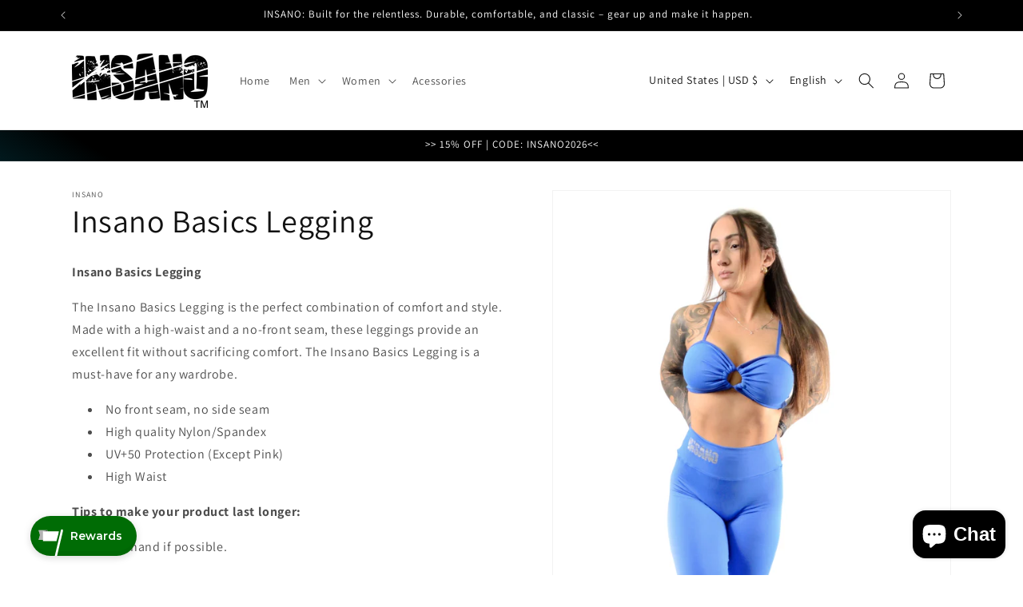

--- FILE ---
content_type: text/html; charset=utf-8
request_url: https://www.google.com/recaptcha/api2/anchor?ar=1&k=6Ldf0HQaAAAAAAzr_xFOZKETj-9NUMINow97pNKg&co=aHR0cHM6Ly9pbnNhbm9leHRyZW1lLmNvbTo0NDM.&hl=en&v=9TiwnJFHeuIw_s0wSd3fiKfN&size=invisible&anchor-ms=20000&execute-ms=30000&cb=herbqiazqx6s
body_size: 48302
content:
<!DOCTYPE HTML><html dir="ltr" lang="en"><head><meta http-equiv="Content-Type" content="text/html; charset=UTF-8">
<meta http-equiv="X-UA-Compatible" content="IE=edge">
<title>reCAPTCHA</title>
<style type="text/css">
/* cyrillic-ext */
@font-face {
  font-family: 'Roboto';
  font-style: normal;
  font-weight: 400;
  font-stretch: 100%;
  src: url(//fonts.gstatic.com/s/roboto/v48/KFO7CnqEu92Fr1ME7kSn66aGLdTylUAMa3GUBHMdazTgWw.woff2) format('woff2');
  unicode-range: U+0460-052F, U+1C80-1C8A, U+20B4, U+2DE0-2DFF, U+A640-A69F, U+FE2E-FE2F;
}
/* cyrillic */
@font-face {
  font-family: 'Roboto';
  font-style: normal;
  font-weight: 400;
  font-stretch: 100%;
  src: url(//fonts.gstatic.com/s/roboto/v48/KFO7CnqEu92Fr1ME7kSn66aGLdTylUAMa3iUBHMdazTgWw.woff2) format('woff2');
  unicode-range: U+0301, U+0400-045F, U+0490-0491, U+04B0-04B1, U+2116;
}
/* greek-ext */
@font-face {
  font-family: 'Roboto';
  font-style: normal;
  font-weight: 400;
  font-stretch: 100%;
  src: url(//fonts.gstatic.com/s/roboto/v48/KFO7CnqEu92Fr1ME7kSn66aGLdTylUAMa3CUBHMdazTgWw.woff2) format('woff2');
  unicode-range: U+1F00-1FFF;
}
/* greek */
@font-face {
  font-family: 'Roboto';
  font-style: normal;
  font-weight: 400;
  font-stretch: 100%;
  src: url(//fonts.gstatic.com/s/roboto/v48/KFO7CnqEu92Fr1ME7kSn66aGLdTylUAMa3-UBHMdazTgWw.woff2) format('woff2');
  unicode-range: U+0370-0377, U+037A-037F, U+0384-038A, U+038C, U+038E-03A1, U+03A3-03FF;
}
/* math */
@font-face {
  font-family: 'Roboto';
  font-style: normal;
  font-weight: 400;
  font-stretch: 100%;
  src: url(//fonts.gstatic.com/s/roboto/v48/KFO7CnqEu92Fr1ME7kSn66aGLdTylUAMawCUBHMdazTgWw.woff2) format('woff2');
  unicode-range: U+0302-0303, U+0305, U+0307-0308, U+0310, U+0312, U+0315, U+031A, U+0326-0327, U+032C, U+032F-0330, U+0332-0333, U+0338, U+033A, U+0346, U+034D, U+0391-03A1, U+03A3-03A9, U+03B1-03C9, U+03D1, U+03D5-03D6, U+03F0-03F1, U+03F4-03F5, U+2016-2017, U+2034-2038, U+203C, U+2040, U+2043, U+2047, U+2050, U+2057, U+205F, U+2070-2071, U+2074-208E, U+2090-209C, U+20D0-20DC, U+20E1, U+20E5-20EF, U+2100-2112, U+2114-2115, U+2117-2121, U+2123-214F, U+2190, U+2192, U+2194-21AE, U+21B0-21E5, U+21F1-21F2, U+21F4-2211, U+2213-2214, U+2216-22FF, U+2308-230B, U+2310, U+2319, U+231C-2321, U+2336-237A, U+237C, U+2395, U+239B-23B7, U+23D0, U+23DC-23E1, U+2474-2475, U+25AF, U+25B3, U+25B7, U+25BD, U+25C1, U+25CA, U+25CC, U+25FB, U+266D-266F, U+27C0-27FF, U+2900-2AFF, U+2B0E-2B11, U+2B30-2B4C, U+2BFE, U+3030, U+FF5B, U+FF5D, U+1D400-1D7FF, U+1EE00-1EEFF;
}
/* symbols */
@font-face {
  font-family: 'Roboto';
  font-style: normal;
  font-weight: 400;
  font-stretch: 100%;
  src: url(//fonts.gstatic.com/s/roboto/v48/KFO7CnqEu92Fr1ME7kSn66aGLdTylUAMaxKUBHMdazTgWw.woff2) format('woff2');
  unicode-range: U+0001-000C, U+000E-001F, U+007F-009F, U+20DD-20E0, U+20E2-20E4, U+2150-218F, U+2190, U+2192, U+2194-2199, U+21AF, U+21E6-21F0, U+21F3, U+2218-2219, U+2299, U+22C4-22C6, U+2300-243F, U+2440-244A, U+2460-24FF, U+25A0-27BF, U+2800-28FF, U+2921-2922, U+2981, U+29BF, U+29EB, U+2B00-2BFF, U+4DC0-4DFF, U+FFF9-FFFB, U+10140-1018E, U+10190-1019C, U+101A0, U+101D0-101FD, U+102E0-102FB, U+10E60-10E7E, U+1D2C0-1D2D3, U+1D2E0-1D37F, U+1F000-1F0FF, U+1F100-1F1AD, U+1F1E6-1F1FF, U+1F30D-1F30F, U+1F315, U+1F31C, U+1F31E, U+1F320-1F32C, U+1F336, U+1F378, U+1F37D, U+1F382, U+1F393-1F39F, U+1F3A7-1F3A8, U+1F3AC-1F3AF, U+1F3C2, U+1F3C4-1F3C6, U+1F3CA-1F3CE, U+1F3D4-1F3E0, U+1F3ED, U+1F3F1-1F3F3, U+1F3F5-1F3F7, U+1F408, U+1F415, U+1F41F, U+1F426, U+1F43F, U+1F441-1F442, U+1F444, U+1F446-1F449, U+1F44C-1F44E, U+1F453, U+1F46A, U+1F47D, U+1F4A3, U+1F4B0, U+1F4B3, U+1F4B9, U+1F4BB, U+1F4BF, U+1F4C8-1F4CB, U+1F4D6, U+1F4DA, U+1F4DF, U+1F4E3-1F4E6, U+1F4EA-1F4ED, U+1F4F7, U+1F4F9-1F4FB, U+1F4FD-1F4FE, U+1F503, U+1F507-1F50B, U+1F50D, U+1F512-1F513, U+1F53E-1F54A, U+1F54F-1F5FA, U+1F610, U+1F650-1F67F, U+1F687, U+1F68D, U+1F691, U+1F694, U+1F698, U+1F6AD, U+1F6B2, U+1F6B9-1F6BA, U+1F6BC, U+1F6C6-1F6CF, U+1F6D3-1F6D7, U+1F6E0-1F6EA, U+1F6F0-1F6F3, U+1F6F7-1F6FC, U+1F700-1F7FF, U+1F800-1F80B, U+1F810-1F847, U+1F850-1F859, U+1F860-1F887, U+1F890-1F8AD, U+1F8B0-1F8BB, U+1F8C0-1F8C1, U+1F900-1F90B, U+1F93B, U+1F946, U+1F984, U+1F996, U+1F9E9, U+1FA00-1FA6F, U+1FA70-1FA7C, U+1FA80-1FA89, U+1FA8F-1FAC6, U+1FACE-1FADC, U+1FADF-1FAE9, U+1FAF0-1FAF8, U+1FB00-1FBFF;
}
/* vietnamese */
@font-face {
  font-family: 'Roboto';
  font-style: normal;
  font-weight: 400;
  font-stretch: 100%;
  src: url(//fonts.gstatic.com/s/roboto/v48/KFO7CnqEu92Fr1ME7kSn66aGLdTylUAMa3OUBHMdazTgWw.woff2) format('woff2');
  unicode-range: U+0102-0103, U+0110-0111, U+0128-0129, U+0168-0169, U+01A0-01A1, U+01AF-01B0, U+0300-0301, U+0303-0304, U+0308-0309, U+0323, U+0329, U+1EA0-1EF9, U+20AB;
}
/* latin-ext */
@font-face {
  font-family: 'Roboto';
  font-style: normal;
  font-weight: 400;
  font-stretch: 100%;
  src: url(//fonts.gstatic.com/s/roboto/v48/KFO7CnqEu92Fr1ME7kSn66aGLdTylUAMa3KUBHMdazTgWw.woff2) format('woff2');
  unicode-range: U+0100-02BA, U+02BD-02C5, U+02C7-02CC, U+02CE-02D7, U+02DD-02FF, U+0304, U+0308, U+0329, U+1D00-1DBF, U+1E00-1E9F, U+1EF2-1EFF, U+2020, U+20A0-20AB, U+20AD-20C0, U+2113, U+2C60-2C7F, U+A720-A7FF;
}
/* latin */
@font-face {
  font-family: 'Roboto';
  font-style: normal;
  font-weight: 400;
  font-stretch: 100%;
  src: url(//fonts.gstatic.com/s/roboto/v48/KFO7CnqEu92Fr1ME7kSn66aGLdTylUAMa3yUBHMdazQ.woff2) format('woff2');
  unicode-range: U+0000-00FF, U+0131, U+0152-0153, U+02BB-02BC, U+02C6, U+02DA, U+02DC, U+0304, U+0308, U+0329, U+2000-206F, U+20AC, U+2122, U+2191, U+2193, U+2212, U+2215, U+FEFF, U+FFFD;
}
/* cyrillic-ext */
@font-face {
  font-family: 'Roboto';
  font-style: normal;
  font-weight: 500;
  font-stretch: 100%;
  src: url(//fonts.gstatic.com/s/roboto/v48/KFO7CnqEu92Fr1ME7kSn66aGLdTylUAMa3GUBHMdazTgWw.woff2) format('woff2');
  unicode-range: U+0460-052F, U+1C80-1C8A, U+20B4, U+2DE0-2DFF, U+A640-A69F, U+FE2E-FE2F;
}
/* cyrillic */
@font-face {
  font-family: 'Roboto';
  font-style: normal;
  font-weight: 500;
  font-stretch: 100%;
  src: url(//fonts.gstatic.com/s/roboto/v48/KFO7CnqEu92Fr1ME7kSn66aGLdTylUAMa3iUBHMdazTgWw.woff2) format('woff2');
  unicode-range: U+0301, U+0400-045F, U+0490-0491, U+04B0-04B1, U+2116;
}
/* greek-ext */
@font-face {
  font-family: 'Roboto';
  font-style: normal;
  font-weight: 500;
  font-stretch: 100%;
  src: url(//fonts.gstatic.com/s/roboto/v48/KFO7CnqEu92Fr1ME7kSn66aGLdTylUAMa3CUBHMdazTgWw.woff2) format('woff2');
  unicode-range: U+1F00-1FFF;
}
/* greek */
@font-face {
  font-family: 'Roboto';
  font-style: normal;
  font-weight: 500;
  font-stretch: 100%;
  src: url(//fonts.gstatic.com/s/roboto/v48/KFO7CnqEu92Fr1ME7kSn66aGLdTylUAMa3-UBHMdazTgWw.woff2) format('woff2');
  unicode-range: U+0370-0377, U+037A-037F, U+0384-038A, U+038C, U+038E-03A1, U+03A3-03FF;
}
/* math */
@font-face {
  font-family: 'Roboto';
  font-style: normal;
  font-weight: 500;
  font-stretch: 100%;
  src: url(//fonts.gstatic.com/s/roboto/v48/KFO7CnqEu92Fr1ME7kSn66aGLdTylUAMawCUBHMdazTgWw.woff2) format('woff2');
  unicode-range: U+0302-0303, U+0305, U+0307-0308, U+0310, U+0312, U+0315, U+031A, U+0326-0327, U+032C, U+032F-0330, U+0332-0333, U+0338, U+033A, U+0346, U+034D, U+0391-03A1, U+03A3-03A9, U+03B1-03C9, U+03D1, U+03D5-03D6, U+03F0-03F1, U+03F4-03F5, U+2016-2017, U+2034-2038, U+203C, U+2040, U+2043, U+2047, U+2050, U+2057, U+205F, U+2070-2071, U+2074-208E, U+2090-209C, U+20D0-20DC, U+20E1, U+20E5-20EF, U+2100-2112, U+2114-2115, U+2117-2121, U+2123-214F, U+2190, U+2192, U+2194-21AE, U+21B0-21E5, U+21F1-21F2, U+21F4-2211, U+2213-2214, U+2216-22FF, U+2308-230B, U+2310, U+2319, U+231C-2321, U+2336-237A, U+237C, U+2395, U+239B-23B7, U+23D0, U+23DC-23E1, U+2474-2475, U+25AF, U+25B3, U+25B7, U+25BD, U+25C1, U+25CA, U+25CC, U+25FB, U+266D-266F, U+27C0-27FF, U+2900-2AFF, U+2B0E-2B11, U+2B30-2B4C, U+2BFE, U+3030, U+FF5B, U+FF5D, U+1D400-1D7FF, U+1EE00-1EEFF;
}
/* symbols */
@font-face {
  font-family: 'Roboto';
  font-style: normal;
  font-weight: 500;
  font-stretch: 100%;
  src: url(//fonts.gstatic.com/s/roboto/v48/KFO7CnqEu92Fr1ME7kSn66aGLdTylUAMaxKUBHMdazTgWw.woff2) format('woff2');
  unicode-range: U+0001-000C, U+000E-001F, U+007F-009F, U+20DD-20E0, U+20E2-20E4, U+2150-218F, U+2190, U+2192, U+2194-2199, U+21AF, U+21E6-21F0, U+21F3, U+2218-2219, U+2299, U+22C4-22C6, U+2300-243F, U+2440-244A, U+2460-24FF, U+25A0-27BF, U+2800-28FF, U+2921-2922, U+2981, U+29BF, U+29EB, U+2B00-2BFF, U+4DC0-4DFF, U+FFF9-FFFB, U+10140-1018E, U+10190-1019C, U+101A0, U+101D0-101FD, U+102E0-102FB, U+10E60-10E7E, U+1D2C0-1D2D3, U+1D2E0-1D37F, U+1F000-1F0FF, U+1F100-1F1AD, U+1F1E6-1F1FF, U+1F30D-1F30F, U+1F315, U+1F31C, U+1F31E, U+1F320-1F32C, U+1F336, U+1F378, U+1F37D, U+1F382, U+1F393-1F39F, U+1F3A7-1F3A8, U+1F3AC-1F3AF, U+1F3C2, U+1F3C4-1F3C6, U+1F3CA-1F3CE, U+1F3D4-1F3E0, U+1F3ED, U+1F3F1-1F3F3, U+1F3F5-1F3F7, U+1F408, U+1F415, U+1F41F, U+1F426, U+1F43F, U+1F441-1F442, U+1F444, U+1F446-1F449, U+1F44C-1F44E, U+1F453, U+1F46A, U+1F47D, U+1F4A3, U+1F4B0, U+1F4B3, U+1F4B9, U+1F4BB, U+1F4BF, U+1F4C8-1F4CB, U+1F4D6, U+1F4DA, U+1F4DF, U+1F4E3-1F4E6, U+1F4EA-1F4ED, U+1F4F7, U+1F4F9-1F4FB, U+1F4FD-1F4FE, U+1F503, U+1F507-1F50B, U+1F50D, U+1F512-1F513, U+1F53E-1F54A, U+1F54F-1F5FA, U+1F610, U+1F650-1F67F, U+1F687, U+1F68D, U+1F691, U+1F694, U+1F698, U+1F6AD, U+1F6B2, U+1F6B9-1F6BA, U+1F6BC, U+1F6C6-1F6CF, U+1F6D3-1F6D7, U+1F6E0-1F6EA, U+1F6F0-1F6F3, U+1F6F7-1F6FC, U+1F700-1F7FF, U+1F800-1F80B, U+1F810-1F847, U+1F850-1F859, U+1F860-1F887, U+1F890-1F8AD, U+1F8B0-1F8BB, U+1F8C0-1F8C1, U+1F900-1F90B, U+1F93B, U+1F946, U+1F984, U+1F996, U+1F9E9, U+1FA00-1FA6F, U+1FA70-1FA7C, U+1FA80-1FA89, U+1FA8F-1FAC6, U+1FACE-1FADC, U+1FADF-1FAE9, U+1FAF0-1FAF8, U+1FB00-1FBFF;
}
/* vietnamese */
@font-face {
  font-family: 'Roboto';
  font-style: normal;
  font-weight: 500;
  font-stretch: 100%;
  src: url(//fonts.gstatic.com/s/roboto/v48/KFO7CnqEu92Fr1ME7kSn66aGLdTylUAMa3OUBHMdazTgWw.woff2) format('woff2');
  unicode-range: U+0102-0103, U+0110-0111, U+0128-0129, U+0168-0169, U+01A0-01A1, U+01AF-01B0, U+0300-0301, U+0303-0304, U+0308-0309, U+0323, U+0329, U+1EA0-1EF9, U+20AB;
}
/* latin-ext */
@font-face {
  font-family: 'Roboto';
  font-style: normal;
  font-weight: 500;
  font-stretch: 100%;
  src: url(//fonts.gstatic.com/s/roboto/v48/KFO7CnqEu92Fr1ME7kSn66aGLdTylUAMa3KUBHMdazTgWw.woff2) format('woff2');
  unicode-range: U+0100-02BA, U+02BD-02C5, U+02C7-02CC, U+02CE-02D7, U+02DD-02FF, U+0304, U+0308, U+0329, U+1D00-1DBF, U+1E00-1E9F, U+1EF2-1EFF, U+2020, U+20A0-20AB, U+20AD-20C0, U+2113, U+2C60-2C7F, U+A720-A7FF;
}
/* latin */
@font-face {
  font-family: 'Roboto';
  font-style: normal;
  font-weight: 500;
  font-stretch: 100%;
  src: url(//fonts.gstatic.com/s/roboto/v48/KFO7CnqEu92Fr1ME7kSn66aGLdTylUAMa3yUBHMdazQ.woff2) format('woff2');
  unicode-range: U+0000-00FF, U+0131, U+0152-0153, U+02BB-02BC, U+02C6, U+02DA, U+02DC, U+0304, U+0308, U+0329, U+2000-206F, U+20AC, U+2122, U+2191, U+2193, U+2212, U+2215, U+FEFF, U+FFFD;
}
/* cyrillic-ext */
@font-face {
  font-family: 'Roboto';
  font-style: normal;
  font-weight: 900;
  font-stretch: 100%;
  src: url(//fonts.gstatic.com/s/roboto/v48/KFO7CnqEu92Fr1ME7kSn66aGLdTylUAMa3GUBHMdazTgWw.woff2) format('woff2');
  unicode-range: U+0460-052F, U+1C80-1C8A, U+20B4, U+2DE0-2DFF, U+A640-A69F, U+FE2E-FE2F;
}
/* cyrillic */
@font-face {
  font-family: 'Roboto';
  font-style: normal;
  font-weight: 900;
  font-stretch: 100%;
  src: url(//fonts.gstatic.com/s/roboto/v48/KFO7CnqEu92Fr1ME7kSn66aGLdTylUAMa3iUBHMdazTgWw.woff2) format('woff2');
  unicode-range: U+0301, U+0400-045F, U+0490-0491, U+04B0-04B1, U+2116;
}
/* greek-ext */
@font-face {
  font-family: 'Roboto';
  font-style: normal;
  font-weight: 900;
  font-stretch: 100%;
  src: url(//fonts.gstatic.com/s/roboto/v48/KFO7CnqEu92Fr1ME7kSn66aGLdTylUAMa3CUBHMdazTgWw.woff2) format('woff2');
  unicode-range: U+1F00-1FFF;
}
/* greek */
@font-face {
  font-family: 'Roboto';
  font-style: normal;
  font-weight: 900;
  font-stretch: 100%;
  src: url(//fonts.gstatic.com/s/roboto/v48/KFO7CnqEu92Fr1ME7kSn66aGLdTylUAMa3-UBHMdazTgWw.woff2) format('woff2');
  unicode-range: U+0370-0377, U+037A-037F, U+0384-038A, U+038C, U+038E-03A1, U+03A3-03FF;
}
/* math */
@font-face {
  font-family: 'Roboto';
  font-style: normal;
  font-weight: 900;
  font-stretch: 100%;
  src: url(//fonts.gstatic.com/s/roboto/v48/KFO7CnqEu92Fr1ME7kSn66aGLdTylUAMawCUBHMdazTgWw.woff2) format('woff2');
  unicode-range: U+0302-0303, U+0305, U+0307-0308, U+0310, U+0312, U+0315, U+031A, U+0326-0327, U+032C, U+032F-0330, U+0332-0333, U+0338, U+033A, U+0346, U+034D, U+0391-03A1, U+03A3-03A9, U+03B1-03C9, U+03D1, U+03D5-03D6, U+03F0-03F1, U+03F4-03F5, U+2016-2017, U+2034-2038, U+203C, U+2040, U+2043, U+2047, U+2050, U+2057, U+205F, U+2070-2071, U+2074-208E, U+2090-209C, U+20D0-20DC, U+20E1, U+20E5-20EF, U+2100-2112, U+2114-2115, U+2117-2121, U+2123-214F, U+2190, U+2192, U+2194-21AE, U+21B0-21E5, U+21F1-21F2, U+21F4-2211, U+2213-2214, U+2216-22FF, U+2308-230B, U+2310, U+2319, U+231C-2321, U+2336-237A, U+237C, U+2395, U+239B-23B7, U+23D0, U+23DC-23E1, U+2474-2475, U+25AF, U+25B3, U+25B7, U+25BD, U+25C1, U+25CA, U+25CC, U+25FB, U+266D-266F, U+27C0-27FF, U+2900-2AFF, U+2B0E-2B11, U+2B30-2B4C, U+2BFE, U+3030, U+FF5B, U+FF5D, U+1D400-1D7FF, U+1EE00-1EEFF;
}
/* symbols */
@font-face {
  font-family: 'Roboto';
  font-style: normal;
  font-weight: 900;
  font-stretch: 100%;
  src: url(//fonts.gstatic.com/s/roboto/v48/KFO7CnqEu92Fr1ME7kSn66aGLdTylUAMaxKUBHMdazTgWw.woff2) format('woff2');
  unicode-range: U+0001-000C, U+000E-001F, U+007F-009F, U+20DD-20E0, U+20E2-20E4, U+2150-218F, U+2190, U+2192, U+2194-2199, U+21AF, U+21E6-21F0, U+21F3, U+2218-2219, U+2299, U+22C4-22C6, U+2300-243F, U+2440-244A, U+2460-24FF, U+25A0-27BF, U+2800-28FF, U+2921-2922, U+2981, U+29BF, U+29EB, U+2B00-2BFF, U+4DC0-4DFF, U+FFF9-FFFB, U+10140-1018E, U+10190-1019C, U+101A0, U+101D0-101FD, U+102E0-102FB, U+10E60-10E7E, U+1D2C0-1D2D3, U+1D2E0-1D37F, U+1F000-1F0FF, U+1F100-1F1AD, U+1F1E6-1F1FF, U+1F30D-1F30F, U+1F315, U+1F31C, U+1F31E, U+1F320-1F32C, U+1F336, U+1F378, U+1F37D, U+1F382, U+1F393-1F39F, U+1F3A7-1F3A8, U+1F3AC-1F3AF, U+1F3C2, U+1F3C4-1F3C6, U+1F3CA-1F3CE, U+1F3D4-1F3E0, U+1F3ED, U+1F3F1-1F3F3, U+1F3F5-1F3F7, U+1F408, U+1F415, U+1F41F, U+1F426, U+1F43F, U+1F441-1F442, U+1F444, U+1F446-1F449, U+1F44C-1F44E, U+1F453, U+1F46A, U+1F47D, U+1F4A3, U+1F4B0, U+1F4B3, U+1F4B9, U+1F4BB, U+1F4BF, U+1F4C8-1F4CB, U+1F4D6, U+1F4DA, U+1F4DF, U+1F4E3-1F4E6, U+1F4EA-1F4ED, U+1F4F7, U+1F4F9-1F4FB, U+1F4FD-1F4FE, U+1F503, U+1F507-1F50B, U+1F50D, U+1F512-1F513, U+1F53E-1F54A, U+1F54F-1F5FA, U+1F610, U+1F650-1F67F, U+1F687, U+1F68D, U+1F691, U+1F694, U+1F698, U+1F6AD, U+1F6B2, U+1F6B9-1F6BA, U+1F6BC, U+1F6C6-1F6CF, U+1F6D3-1F6D7, U+1F6E0-1F6EA, U+1F6F0-1F6F3, U+1F6F7-1F6FC, U+1F700-1F7FF, U+1F800-1F80B, U+1F810-1F847, U+1F850-1F859, U+1F860-1F887, U+1F890-1F8AD, U+1F8B0-1F8BB, U+1F8C0-1F8C1, U+1F900-1F90B, U+1F93B, U+1F946, U+1F984, U+1F996, U+1F9E9, U+1FA00-1FA6F, U+1FA70-1FA7C, U+1FA80-1FA89, U+1FA8F-1FAC6, U+1FACE-1FADC, U+1FADF-1FAE9, U+1FAF0-1FAF8, U+1FB00-1FBFF;
}
/* vietnamese */
@font-face {
  font-family: 'Roboto';
  font-style: normal;
  font-weight: 900;
  font-stretch: 100%;
  src: url(//fonts.gstatic.com/s/roboto/v48/KFO7CnqEu92Fr1ME7kSn66aGLdTylUAMa3OUBHMdazTgWw.woff2) format('woff2');
  unicode-range: U+0102-0103, U+0110-0111, U+0128-0129, U+0168-0169, U+01A0-01A1, U+01AF-01B0, U+0300-0301, U+0303-0304, U+0308-0309, U+0323, U+0329, U+1EA0-1EF9, U+20AB;
}
/* latin-ext */
@font-face {
  font-family: 'Roboto';
  font-style: normal;
  font-weight: 900;
  font-stretch: 100%;
  src: url(//fonts.gstatic.com/s/roboto/v48/KFO7CnqEu92Fr1ME7kSn66aGLdTylUAMa3KUBHMdazTgWw.woff2) format('woff2');
  unicode-range: U+0100-02BA, U+02BD-02C5, U+02C7-02CC, U+02CE-02D7, U+02DD-02FF, U+0304, U+0308, U+0329, U+1D00-1DBF, U+1E00-1E9F, U+1EF2-1EFF, U+2020, U+20A0-20AB, U+20AD-20C0, U+2113, U+2C60-2C7F, U+A720-A7FF;
}
/* latin */
@font-face {
  font-family: 'Roboto';
  font-style: normal;
  font-weight: 900;
  font-stretch: 100%;
  src: url(//fonts.gstatic.com/s/roboto/v48/KFO7CnqEu92Fr1ME7kSn66aGLdTylUAMa3yUBHMdazQ.woff2) format('woff2');
  unicode-range: U+0000-00FF, U+0131, U+0152-0153, U+02BB-02BC, U+02C6, U+02DA, U+02DC, U+0304, U+0308, U+0329, U+2000-206F, U+20AC, U+2122, U+2191, U+2193, U+2212, U+2215, U+FEFF, U+FFFD;
}

</style>
<link rel="stylesheet" type="text/css" href="https://www.gstatic.com/recaptcha/releases/9TiwnJFHeuIw_s0wSd3fiKfN/styles__ltr.css">
<script nonce="cLgbuK-bhROWO8xkE9LIPg" type="text/javascript">window['__recaptcha_api'] = 'https://www.google.com/recaptcha/api2/';</script>
<script type="text/javascript" src="https://www.gstatic.com/recaptcha/releases/9TiwnJFHeuIw_s0wSd3fiKfN/recaptcha__en.js" nonce="cLgbuK-bhROWO8xkE9LIPg">
      
    </script></head>
<body><div id="rc-anchor-alert" class="rc-anchor-alert"></div>
<input type="hidden" id="recaptcha-token" value="[base64]">
<script type="text/javascript" nonce="cLgbuK-bhROWO8xkE9LIPg">
      recaptcha.anchor.Main.init("[\x22ainput\x22,[\x22bgdata\x22,\x22\x22,\[base64]/[base64]/[base64]/KE4oMTI0LHYsdi5HKSxMWihsLHYpKTpOKDEyNCx2LGwpLFYpLHYpLFQpKSxGKDE3MSx2KX0scjc9ZnVuY3Rpb24obCl7cmV0dXJuIGx9LEM9ZnVuY3Rpb24obCxWLHYpe04odixsLFYpLFZbYWtdPTI3OTZ9LG49ZnVuY3Rpb24obCxWKXtWLlg9KChWLlg/[base64]/[base64]/[base64]/[base64]/[base64]/[base64]/[base64]/[base64]/[base64]/[base64]/[base64]\\u003d\x22,\[base64]\\u003d\x22,\x22bFdqTV7ChlDCjh3CscKfwoLDjcOnO8OrV8OtwokHP8KFwpBLw4F7woBOwoJeO8Ozw6LCpiHClMK9f3cXA8KbwpbDtBFDwoNgccKNAsOnQjLCgXR3PlPCugtLw5YURMKaE8KDw5vDp23ClRrDqsK7ecO+woTCpW/Ci1LCsEPCnSRaKsKRwrHCnCU2wr9fw6zCullADVIOBA0iwrjDozbDicOjSh7CtMOQWBdEwoY9wqNIwpFgwr3Dk1IJw7LDtSXCn8OvK2/CsC4cwozClDgtKUTCrDAEcMOET2LCgHEWw67DqsKkwpMNdVbCrV0LM8KsFcOvwoTDuDDCuFDDmsOcRMKcw63CscO7w7VBMR/DuMKaVMKhw6R6AMOdw5sCwo7Cm8KOCcKRw4UHw5Y7f8OWSk7Cs8O+wrNnw4zCqsK+w53Dh8O7IjHDnsKHGj/CpV7CjXLClMKtw5AsesOhbWZfJTpMJ0EKw7fCoSE2w6zDqmrDkMOGwp8Sw7fCpW4fAD3DuE8LB1PDiBUPw4oPIhnCpcOdwozCnyxYw6F1w6DDl8KPwoPCt3HCjsOiwroPwrTCpcO9aMK4Kg0Aw48LBcKzXcKvXi5LSsKkwp/CkD3Dmlpfw5pRI8Khw73Dn8OSw4R5WMOnw5rCg0LCnnkUQ2Q7w5tnAkPCvsK9w7FFCChIWnEdwptzw4wAAcKSDC9VwrECw7tiayrDvMOxwrlVw4TDjnJkXsOra1d/SsOuw7/DvsOuG8K3GcOzZ8Kww60bKmZOwoJ3MXHCnTvCrcKhw64Bwp0qwqsHMU7CpsKHdxYzwrPDisKCwokSwr3DjsOHw6xtbQ4Dw6ICw5LCmMKXasOBwo9bccK8w5lhOcOIw7pKLj3Con/[base64]/CpcKURHjCjz8vworDpgXCuXTCqMKiCcOzw6RuLsKkw7VrfsOJw7BtckQOw4hHwo3CtcK8w6XDicOxXhwSUMOxwqzCnV7Ci8OWesKTwq7Do8OZw6PCszjDtMOwwopJAMO9GFAuBcO6ImfDuwYTe8OGGMKcwphkOcOQwqnCokAECGIvwo0DwobDlcO6wr/[base64]/[base64]/[base64]/wqM0wqbCs3kLM8Okw49USsKvw4rCk8O0wr3CrglOwr0hw5wpw6lwaCvDmzcyJ8Krwo7DpC/DgF9FIkfCr8OTGsOBw5nDpVvCrG0Iw45OwpHClG3CqzPCjcO+TcO1wog/MULCiMOtFsKBTcK3Q8OAdMOeEMKhw4nDul5sw5EOJkA+wo9LwpRCNFs/H8KNNcOLwozDmcK3HwrCsjFPThXDoC3CnVrCiMKFZMK6d0nDsRFrV8K3wq/[base64]/CjsKrZcOgwqp6eFhnw5ZNDBfDgcOjw6vDlMO8HEfCkhrDu2zChMOAwpkACgHDksOJw65/w7PDjVwMNcKtw6M6EQDDsF5QwrXCmsOjPMORFsKxw7w3dcOCw4fDqsOCw4RgR8Krw67Dslt/GcKswpbCrHzCosKNWWNGWcOlDMKxwohuDMK6w5k1YVlhwqoHwr94w5rChzzDocKCPU4kwpc/w5MBwpoxw5pDfMKITMKmR8Oxwo08w4gbwpzDo29YwqdZw5TCjgHCrDZYVDhEw4luaMOUwpvCu8OnwpvDq8K7w7EgwqdPw4x+w6MSw6DCrWLCuMK6K8KMZ1MlV8KJwo1HZ8OpIgh6O8OMcy/ChRMXwoMPE8O/bk/Dpi/[base64]/DicORwrDDs0HDu8Kdw4nDkMODw70gS1vDmjQmw6XDk8OqDsOawr7DjhPCh3s1w58Ww4lmPcK+wrrCv8OUFixJB2HCnxRWw6rDusKAwqMnS2HDshMSw4B3HcK/wpHCm2w7w4RdW8OAwrwWwpQmeQhXw4w5LBsdLzTCi8O3w7gQw43CnHxIHMK4ScK8wrtXLiDChSQow6M2B8OPwpdPF3/DjMKFwpc6ZlgOwp/Ck30cDywnwr17UMKnCMOvDX5HYMOcOj7DoG3CoDUAQghXe8KQw7/CoW9SwrsVQGd3wrpHPxzCgA/CmcOfYWZZaMOFLsOBwoJjwpHCuMKvJkNnw4XDnndzwoEaA8OVakw1TxMCccKIw4fDh8Obw5/CicOow6NCwodSZjDDlsK/S2fCvzEYwr9LN8KpwrbCkcOBw77Dk8Ovw4ICwpYBw6vDrMOFL8KuwrbDvVQgaD7ChsKEw6Bhw5UkwrYhwrfCqhUcQRRvK25vfMOQIcOGecKnwqTDtcKvYcOYw5pgwpB/wrcYGAvCuDwjTAjCjijDrsKVw7DCsi5sUMO+wrrCpcKSRsK0w47CuGE7w47Cu1QXw7JhFMKPMGzCqFVLasO4BcKLKsK2w6l1wq8YcsO+w4/CnsONVHLCn8KLw5TCtsK8w6BDwpN8CkoRwofCu39Ya8OmB8OOZsKqw4cWXD/Dinl7HjtSwqbCjcKow7FrVsKIIyxBAQc6e8OociMaA8OcTsObP38lYcK7wobChMOwwprCv8KHaQrDgMKlwp/DiTg6wqlpwp7DuTPDslbDs8Oww5XCnlAJZ09Ww4hnZEnCvVXDh0s9L2hOTcKEbsKrw5TCp38TIDHCpsKqw5zDggnDucKcwp7CoBRdwpdMecOJVjBTb8O1c8Oaw6fCvyHCvU8rC0/Cn8KcPFVZS3V4w4/DmsOlA8OMw5Ikw4oWFF0mY8KbVsKRwrHCo8KlbsKYwpIxwoHDoA7Dh8O6w5jDvnw1w6I9w4zDhsKuDUIhGMOeCsK6dcOTwrdEw7AzCzbDnGsCdcKowp0XwrDDr2/[base64]/w7vCscOQC0jDqUTDngjDg3sBbA3Dp8OWwo1zADrDmElTHkRgwqtRw67DrTh0acOFw4Rxf8KaRCkvw7MOQcK7w4cgwp14MDlAYcOUwptKfEzDlsKNDsKyw4ELB8O/wqtRcWTDoXbCvT3DuibDs2daw6wFTcOxwqohw6QNUUXCncOzIsKTw4vDvXLDvil+w7nDiVTDnlPDvcObw7fCrjpNWHPDqMOuwpB+wpdlC8KdNFPCr8KCwq/DqBYNGETDvsOmw7BRAV3CrcOHwopdw6/DrMOhfntIYMKzw4hBwrTDpsOSHcKhw5nCksKWw6pGcHNCwo3ClDTCrsKYwrTCrcKLMcOKwqfCnghsw5PCi1JDwoLCqXIHwpcvwrvDi0cowrkTw5PCrsOgJjnCtmvDng3Cgh9Hw7rCi2zDiCLDh3/[base64]/Co8OAW8OTwoAJwpQWHREMw6FPwrEVHcOWf8KsdEh4wqbDksKOwpXDkMOjVsOuw7fDssOdQMK3NEzDpi/CphfCpGLDo8OiwqfDkMOSw4rCk392Pi0IccK8w6LCiFVVwpRWVAjDo2TDqsO9wq7DkTHDlVjCrMK1w7/DhsKHwovDtiUof8OfS8K6PynDjSPDgDzDkMOKaCnCvQ1nwqNOwprCgMOpBF94wqo+w43CtkXDhljDkAjCu8O9fwXDsDM8Ixgxw4xrwofCi8OyfglDwpo4dQkjXkocPQLCu8O5wr7Dt03DsRVKNghYwqjDrEvCqzHChMKfJUnDqsKlTRbCp8K8FA8aAxRmHGhAIE/Cry9Ew6lYwqQKD8OpZsKewoTDkTdNLMOSeWvCrcK/woLCmcOsw5LDvsO3w47DhSHDs8K+a8KswqhSw43Chm3DmETDiXsow6JmccOROXLDoMKPw6hIU8K5K3/ChQ0+w5fDjsOZQ8KDwqlCI8Ouwppzf8Oww68TLcKlJMOnMGJLw5HCv2TDjcKTJsKlwpbDv8O8wopowp7Cs2TCgsKzw6jCkHjDkMKQwoFRw7jDiQtGw4pEJWDDlcKUwoXCijFCQcOlHcKaAjonA1rDtcOGw6rCicOuw693wovDmsKJRSgmw7/CriDCuMOdwq8mT8O9wpDDjsKZdhzDucK7FmrCiWV/w7jCuC0Cw7JrwqUtw44Mw7PDhcOtP8KPw7ROTDUgGsOew79KwoM+ajxlPCPDiwLCpHMsw6bDsDxyN3I/w49Jw4XDvcO8I8Kxw5PCvMKFX8OcMsOowr8Yw7DCnm9Uwocbwp5nC8OXw6DDhcOgb3nChcOJw4N9H8O/wrTCqsK5CcKZwoRJdxTDq385w5vCrTzDl8OgHsOvL09bw6DDmRAXwp48bcO1PxfDocKGw74iwq/CosKbWsKgwqspOsKTCcKsw7sNw65Tw7rCtcK+w7p8w6LCqcOcwpXCh8KqHcOzwq4jU1dAYsOjTHXCgmbCpXbDq8OlfV0rwqIgw7MrwqjDljNZw47Cq8KDwrYgGMK8w6/[base64]/[base64]/Cv8KrES3DrcOrwrZgC1vCmyYJwpjDtHvDq8OXJsOUXMOHeMOjBSTDkVl8TcKKasOfwpLDukprEMOZwqcsNgPCvcKfwqrDmMOyGmlOwoTCpn/Dqx95w6pww5dJwpvCtz8Sw7wswoJMw5bCgMKnw5VhDgxoGHgsCVTClGXCvMO0woR8w4ZhEsOHwplNbRJ2w5UMw7nDpcKIwrc1QnjCscKYN8OpVcO+w77CmMO/N3/Dixp2PMKLPcKawpTCmn1zNH0XQMONVcKEWMKNwqszwoXCqMKjFyrCpcKPwqdvwpwWw5jCi2Y0w6QdeScWw4HCkm8CDUEHw5PDs1U7ZWzCucOeRhbDiMOWwoUOwpFlQ8OjOB9oeMOEM1Rkw6NSwrsuw7zDqcOVwpoxERlFwrNQOcOSwpPCtnp8cjR3w6pFBS/Dq8OIwrt+w7ddwq3Dh8Otw7ITwq4ewoHCs8Kiw5fCjGfDhcO6aCFjLV1PwqwDw6ZoXsKQw4bDomFfITDDt8OWwrNtw6kGVMKew51nVnbClyNWwpgswpfDgizDmCIvw6bDonPDgRrCpsOfw5kFDQcew5VTLMOkVcOWw6/Clm7CsRnCnxvDicOvw5nDs8K/VMOMO8O5w51UwrNGSkt3W8KZIsO/[base64]/CrzLCt37CmsKsw7A/wp3DlmLDtgpwC8Kew61qwqTCtsOpwoXCoW/[base64]/w43Dly5XwoTDjk8UdBkvF1nCjMKeLzx0d8KBRzkOwod4KTE7aHtmVVElw6nDlsKLwq/Dh0vCrihDwr0lw5bCm0PClcOzw6BhWQRPPMOTw73Cn0xJwofDqMKNUArCmcOyB8KCw7RUwoPDhTkYbzZ1eGHDjB98HMOZw5A+w4Zcw59zw7XCtcKYw7UtUg5JA8O7wpF/ccKmIsOYHjvCpWAKw4nDhnzDusKGCWfDncOvw53Co3gFw4nCj8KdCsKhw77Co2VbMhPCjcOWw7/[base64]/M2omCwbDoQQyZcORw7ZRw5fDulHCnsOxwqdmQsKKaVlnDV1/wofDvsO0BcKAw7HDuGROYTXDnFoYwpczwq3CsTwdYyxRw5zCoQcmKGQFLMKgBcOxw7BjwpDDqC3Dll1hw5bDrw4vw43CpgERMsOQwpxbw4/[base64]/w43ChsKldcOwXcKzfFhsw7Rkw6HDmE5hacKqdgLCmlLCqMOxCWLCncOXDMOZTx9eNcOuJcOiO3nDljdowrM9w5IaRcOkw6rCqcKcwprChcKRw5wYwqxjw6HChCTCscOJwoPCkD/[base64]/DlQ52w6HCpVBSwp/CkMKtW1AAb1NBAFg+w5/DssOsw6MbwpDDi3jDkMO8YMKYKVXDsMKBZsKLwpPChx7CtsO0ZsKed0vCqhbDkcO0Cg3ClC7DvMKWXcKwKlcPOXNhHV3Ci8Kgw64owpVcPzJrw7/[base64]/b13CiQPDmMKFwoZoE8K9bWLDpcOuw5bCjAXCssODw4PClsOqWcORJU/CpsKPw5zCjBUlQXzDs0DDiD/DoMKSJgZsQ8K8YcO1HC17GW4wwqlgbznCm3N2BHhFAMOxXWHCucOYwp/CkTI1U8KPTSPDvjjDpMKTfnBTwrA2P3/CkCcow6nDtwXCkcKrUCPDrsOpw5w+AsOfOsO/fk7DkiASwqrCmAbCvsKBw5DClsKuMUlnwq12w5UtJ8K+FMO8w4/ChEFBw73DkDJFwoLDvETCvVISwpAdQMOaRMKvwr4YCQjDmhIlLcKXITrChMOXw658wo1ew5wMwpjDqMKLw77Cj0PDiHFEG8O7QmNsSW7CoGh7wovDmFTCg8OVQhI3w6NiFnt9w4HClMOFI0/CtkAvTcOcD8KZAsKoScO8wotTwrDClikrJWnDhEnDk3jCnFVpe8K9w7liIMOMGGQ1wo3DgcKZCl0PX8O/[base64]/bMK+w4/ClFVtwpfCoMKrRcO9EXPCoxXCjwDCtMOQDRzDhMOpK8OvwoZuDhcISB7CvMOkRSvCikI7JwZ7JUjCimTDvcKoQMOYJ8KSU3/Dlx7CtRPDvX16wqATZ8OJe8ObwqrDjVYVSlbDv8KtNXZAw6lrw7khw7shHxUTwqkBE1nCuBHCgWh5wr3ClcKgwrJHw5/DrMOaQloNX8KTWMOkwqFwZcOhw5h/IVRnw47CmTRndsOEX8OkI8OjwoNRZsKMw7vDujwiAUAsfsODX8OLw5EVG3HDmmo6J8OfwrXDpU3DtR0iwo7CilzDj8KSw6DDngMTWXZNHMO5wqoTHcKmwofDmcKBwqXDuzMswotzX3paH8OLw5nCn2E1ccKcw6LCi0JITWXCjxw/aMOcBcKNZx7DjsOgQsKywrA1wpvDjxXDrQ5+EDxDb1vDncO0H23DnsKjJMK/G2tJG8KGw6lxbMK/[base64]/ZMOUVMKfAkpXPwrDrHgKIcK3SwoewpvCsQRpwrDDqHjCnkLDosK4wo/ClMOwPMOtbcK/LW3CsULCs8OIwrPCiMKeYlrCpcOIcsKTwr7DggfDtsKTTsK9PkpTXFkIL8Kww7bCrXnChcKFB8Oiw7jDnQLDp8Oxw44ew4IMwqQ1OsKodQDDk8KPwqDCh8OBw4w0w48KGQPCt1ETaMOJw43CiT/Dp8KdUsKhYsKDw6QhwrzDjAHDl11bQcKrXcOrEEt/MMKZU8Ocwp4yGsOdBXzDocK7w6/DpMKNd0XDr0oobcOeKUXDtsOuw5AMw5pIDxcdbMKUJ8KFw6fCnsOpw4fCt8O/w43Cp37Dr8Kww5h4HCDCtGvCvcKlWMKVw7/DhThswrbDtxQAw6nDh2jDixgDesOtwpQLw6FWw57CoMOIw5fCvkNZXiDCqMOCVUNqXMKpw6l/[base64]/DgHbCssOKQj/CqTcZwox8aMOIIQfCuwfCgShBCcOlIgDCgik2w5DCpw80w6XCgQDComVkwqdMLD8pwoNEwq16Ww7DoX5nJ8O4w5AOwqrDrsKXAMOgQcOfw4TDiMOkQHdkw4TDg8Kkw4FDwpLCq2PCrcOdw7tjwpRtw7/DosKIw7MVajXDuiQ5wo0iw77Du8O0wrwLNF1Zwohhw57DjCTCk8K7w5MKwqJqwpgkd8O2wo3CtHJCwrQ/[base64]/[base64]/Cv8ODw4XDr8KrBMOsw5/Dgz3CvcOqwoLDoWoTBsOHwopywrQWwo92wqE0wpp0wq9yKBtNEMKKS8K+w55CaMKBwoXDt8K8w4XDnMK7AcKSPgDDn8KwdgVnMcOfUjTCsMKnT8OzMAl8FMOuC3kXwpzDrzcqesKEw6Miw5DCt8Kjwp/DqMKXw6vCoi/Ch2DCscKVKCk/YxEgwo3CsUPDiF3CjwPCt8K8w4g2wpp5w6tTX3RPcR/CsEEqwrJTw4lRw5nDuCzDnS3DgMKXE1dgw6XDusOIwrnCiwXCrsKYS8OLw5pjw6cMWgVXfsKqwrHDhMOZwpnCicKOI8OZcj3Dhxp/wpDCscOgOcKkw4o1w5t6H8KQw5cjZ1DChsOewpd3Q8KlGR/Ch8OxX38mLkAIHXnCu2F3BkjDqMODEU5sZcKbWsKqw7jCu23DrMOrw6IZw4TCgjfCosKqE17CpsOofsK6S1bDvGDDpG9gwodow5VQwq7CtWTDtMKMAmHCksOHD1DDvQ/DvkE4w7LDmQEwwq0Ew4PCphIDwrYhSsKrJMKqwqrDkzUOw5fChsOBcsOWw4V3w7Iaw57CpjgzBw7Cv2jCq8Oww6DCj3bCt38cQ195KMOxw7JJwo/[base64]/DucOnwrDDucOxFBkyfSrDpQPDrcK7TVEMI8KvZsO7w73DisOLAMKFw6kLUMKJwq1eDcOGw7nDiyJjw5/DqcKUYMO/w74rwqN7w5LCgMO2ScKUw5B9w5PDscOzOXrDpm5Yw7rCvcOeQivCvDnCvcKBWMKxGwTDn8K4SMOeGVFOwqAgCsK8dn5mwpgccTQowrkYwpJqFsKMGcOjw4VFTHTDnHbCnxszwpLDqMKowoNnO8Kgw77DsR7Dk3bCg3JlFMO2w7/CpEHDpMOMB8O8YMKkw5cFw7t/eGMCKV/[base64]/wpfDm2RfHVdQKMKdwrJEwo3DrcKOMsKaw5fCusKfwonDq8OTNycwNsKrCcKmUAUFC1jCry1Pwq4yVFbDrsKhO8OpWcKrwr8bwqrCuBkCw7rCkcKQO8K4cSvCq8KUw7sjLi7DicKHGDFXw65VbcOBw59gw5XCrwbDlBLDmyXCncOxBsOHw6bDtxjDkcOSw6/Do1AmasKIHMO+w5/[base64]/w4YKwp46wqlJwonCk8Oaw7lFworDu8Kjw53CiTlmO8KyWsOhQXXDmEgNw5fCu3Elw67DrwhuwoJGwrjCvx7DlG1aFcOJwpVHNcOWH8K+BMKSwostw57DrwfCosOAT2s/FXTDhETCqhNPwqpibMKzGWAmM8O8wqrDm29QwrlIwqLCnQITw6HDvXJJWR7CnsKKw5wLQMOEw6LCqcOCwqp/[base64]/DqFbDj8O7NCHDtsOmD1ZOw5Jow7TDvcKJbkXDs8O2NBAYWMKlI1LDpxvDq8OxT2DCuDgVD8KOwoPCjcK7c8Ouw57CjQRRwpd+wqx1MRnCi8OrD8O2wrB1GGdlLR9mIsKfJAFBTgfDnCBLOjh+wpbCnT/CjsKCw7zDvMOKw4wtMjfClMK6w7ETWB/[base64]/wq3CuCrDssOZMUvDm8KRw44sw7zCsDXCuMKdJsO/wpNlLn8ow5bCqApPMEPDtAJmEAZIwr03w5XDo8KAw44wOSNiPDcnwrXDunDCrGoYHsK9LCTDrcOZb1fDpDjDiMKydBplUcKHw5zDnmYHw7LClMO5LMORw5/Cl8O7w7NKw5bDhMKxThDCukZBwpXDj8KYwpBYfFvClsOEUsKxw4gxC8O6w6TCr8O2w6DCqMOmG8OCwrrCmsKBcV0eSgxTNWwPwo1lRxhtJX8tFcKOGMOof17Dk8OrDjw9w5zDnj7Cv8K1AMO6D8Ogw7/[base64]/[base64]/DuSlxa8OWwpHDucOIesOreiRae347QC7DlcOPfsOqDMKww4cHUsOCP8OqX8KmG8KowprCnxDCnD4pQVzDtMOCUCjDt8OOw5jCmcO7RyrDgsOHbS1dQU7DoXBewo3Cs8KzY8OJWsObwr/DjAHCnTBqw6fDv8K9KTrDvgYFWhrCo10mU2BjWyvCvGRIwrYowqs/ayNuwqVEIMKSQsOTNsKQw6nDtsK2w6XCmD3CgzRNwqhIwq0cdy/Ckg7Dvm4PO8OEw54BclXCk8OVQsKSJsKIQ8KsSsOPw4nDnTPCpFDDvXdcMsKCXcOqGsORw4pyPDl1w7tfZCRhQcO+RxUTLcKodUAew5PCrhADZzZPMsOewoAcUF/ChcOoBsOBwr3DvBUOSMOPw5UZeMO1JTh1wplCdz/DgsOTb8OIwpnDpG/[base64]/w4RDBRrCuwEuCcO9cEkGDiHChsKNwp3DoVfCjMO5w4VLFMO3KsKCwrI3w7zDlMOYa8KHw70aw6wZw4wbcXvDrjhhwpEWw7Q6wr/DrMO/CsOiwofClS8jw6kYf8O/QFPCnBBJw4AWCEdkw7nCgXF2VMKFRsObe8KpJcKtQBnCtFrDgsO6QMKMLDrCh0rDt8KPBcOXw79ccMKCc8KvwoTCn8OQwrZMR8OkwqbCvn/[base64]/CvgsYNT5hw5B5elAXYxooIVgmw5ccw5cKwqQSwpDCohIEw4t7w49sQcOJw5kcDMKaAsOnw55xw49xTnx2wotKJsKLw59Uw5PDolBfw4tmZMK7citpwo/CrcOsccOcwr8UACYBG8KpMlHClzlAwrHDpMOeLHHCgjjChcOJRMKaccKiEcOkwonDnmN9wpRDwo7DglzDgcOnHcK3w4/Dq8O9w6FVwp0Dw4tgbRHCn8OpIMK6OcKQfnrDkATCu8KVw6zCrGwVwpBOw7XDmsOhwqwnwrzCu8KeB8KOc8K9e8KnQXPDlUEhw5DCrERBSyHCvMOmXkJOPsOcDsK3w69zWlDDucKxKcO/fTnDg3nClMKXw5bDpT0iwqIqw4cFw7jDmyzCrsK/PCMjw6gwwrHDlcKUworCssO/wqxWwpHDjsKew4HClsO1wobDnBzCmCJ4JTMOwqTDk8OYw7UHTl1OeRjDhRNEO8Kpw6kdw6bDmMKKw4PDqcOhw7w/w5QcAsOZwrEdw69nBcOkwp7ColvCi8KYw7XCtMOEVMKlV8OQw5FpGcOHUcKSYibDksKgwrbCvy7CnsKjw5APwr/CmcOIw5rCrU4pwojDn8KcR8OQbMOLesOAP8Ocw78LwpvCpsKfw5nCjcO4woTDs8O0aMKhw6kGw5drR8Kqw5Uzw4bDpjUcBXIEw6EZwoZiDBlbaMOuwr/CrcKJw5rCiXPDgS8cCMO8ZMOAYMOSw7HCmsOzfRfCuU9SJjvDkcOHHcOXBUIrdsORG3bDssKFNsOjw6XChsOPaMK2w6DDnznDv2zCthjClcKXwpLCi8K2F1NPXjFuRE/[base64]/CqWt3wp9aKR3Dkn3DmMKrwoklUWbCgw3DucKFTFbDlAYQIXsbwo9CJ8Kww7jCiMOGScKoOGdwTwc1wphhw7TClcOfPxxIZ8Kyw6k9w6BDXElaB1XDm8OPSgE3VwTDnMODwpvDmUvCisOUVjkUKSHDssO5KzfDu8OUwpTDlyHDqwVzW8Kww6MowpTDgzN9wo/[base64]/DtcKQf8Ozw7XDmMO9w7R2FsORw7bDvMOQB8KPwplMRMK1cB3Dr8Ogw5TDijUswqbDqMKJfW3DiVfDhcOGw61aw4wJMMKvw6wlYsOZRE7CpcKEGhvDrzbDhAQWU8OFckLDjlPCtWnCrn7CmGPCi08ldsKgVcKxwoLDn8O3wqPDhQrDhUHDv3PClsKjw54mMw/DsDfCgw3CsMKLGcOzw5tYwoQtRcKac2otw6ZYSAdPwqPCmcOZBMKPDlDDmGXCs8KRwovCkC1iwrzDsHTCr1UqHwzDqGgmZCDDtcOpLcO2w4oMw4A4w78YTyxcC3LCjMKQw7fCvENnw7vDqBHDlA7Do8KAwoULNUFwXMKNw6/DmcKOZMOAw41Owq4Mw7QCQMKUw644w6oQwpoaNMKQFXhVWsKmwpkFwp3Dl8KBw6UEw7LClyvDrBbCqsO9GX56CcOobsKzNHoSw6Z8wo5Qw4w3wrsewqLCqQDDm8OVJsK8w7tsw63CusKZXcKOw4zDkiM4bjDDnS3CosK/DcKiM8KAIxFlw5Mcw5rDolAAwq/DkkhnbsO9Q0bCt8OWKcOweVx6FsOaw7cJw70nw7HDnA/Dr1lmw4IUR1vCmsK/[base64]/[base64]/Cr8K7w4wLSMKkYTx+w6kUwpLCohpvI8O/[base64]/wp92B3nCncKew4rDsMOMdnXChCPCnMKFEMORIUMTwqTDtMO2wq/CsG0SI8OvDsO8w4XClGDCij3DtnPCrz3ClzBCFcOmA1tnZBMswr8fJsOaw4t6U8KtfkgIK1bCnTbCsMOnBz/[base64]/[base64]/w5UVOWDDjsKdw57CrcOmwrFWwrd3BwvCoSnCgQPCp8Ohw5TCql4PUcKAwqzDsiV+JRvDggM7wpk7EcK6BwJzVlzCslsYw64YwqHDiQbDhAAxwopbckzCvGHCrsONwr9bd13Dq8KewrfChsOaw4hrc8OlIxTDvMOVRCJ/w4dOdjNoGMOlLsORRjvCkBERYEHCjHZiw4VeEXTDuMOed8OawpvCmDXCk8O2w5nDocKUOygdwobCsMKWwqBJwph+KcKNNsOVMcOKwpUpw7fDvSPCj8KxL0/CmTbChsKHXEbDl8OHbsOgw5rClsOuwqwowp1xSEvDk8OvEjIWwqrCtwTDrlDDnWUuEzJIwrLDuUweFGPDknvDjcO1bT1Qw4NXMSoDXMKFZcOiHUXCkyfDkMKyw4Z9woZQe24pw70ww6bCqxjCuGEABMOvKWI5woRPZsKPN8Onw7TDqQRCwqtWw6LChU/CsGfDqcOlaWnDvQ/ClF1Ow484XQDDrMKfwqotEMOSw7fDv17CjXrChzRgW8OXUsOjXsOJAChzBXxWwpwqwo/[base64]/wrrChsKOw7VQW8KjwoDCkh/DisOdA8OxKTPDp8KKejTCtcKxw4ZhwpfCmMO7wocIcBzCgsKbQhEcw5jDlyJlw4PDtTxbf1cGw4ZWwr5kesOjCFnCpwzDo8KiwpzDtl8Rw7vDg8K+w4HCssOGQ8OJWnPDi8KpwpvCk8Oew6FLwrrDnxMCaRJsw5LDu8K0eAQ5S8O9w7tAfVjCoMO2T1/CjV4NwpkOwpQiw7IWFlkew7HCtcK1FxLCoQsgwqLClCtfaMKIw5DDl8Knw6Bbw6VzD8OjNF7DoGfDlGtkG8KZw7Zew6TDixA/w5tXSMO2wqHCsMK0VXjCpm4Fw4vCtEQzwpV5UATDkxzDgcORwoTCjVrDnTvDkw0ncsKaw4/CvMKlw5vCuDkOw4TDsMOxWAfClcKlw4rCqMOJCzYlwrbDiTxVZApXwpjDmMKNwoDCvmtbN33DiwPDqMK4AsKEF1t+w7fCsMKkCcKTw4lkw5ljw7/[base64]/PsO4wq3CrFLCn29lw6Ruw4TCgcOsw6dDw5fDrMKUKDFGwptUSsOSe3nDk8K4W8KfO25Vw77DoVHDqMKwTj4uD8O7w7XCljEEw4HDssO3w78Lw4PDoS0iEcKjE8KaGkbCksOxBlJ1w54TZsO9XGDDgF4pwo01woFvwrxlShjDrBPCg3fDsi/[base64]/Cg8O+wpp7wrUDwq/Ds2zCncKtw7TChXLCv8K5YRhhwoBRw7g2UcOowpNMdMK6w4/ClBnDnkPCkAUZwpM3wojCuBXCiMK8dcOnw7HCjsKXw4ETOjjDpBNWwplzw4wCwqZuwrloK8OwRijCsMOTw4fCksK/SWFCwr5dXD5Hw4vDp2XDgnkoY8OSC1PCumrDjcKXwrLCqQkVw4jCvsK3w7ImQ8K4wrrDnDDDs0/DjjAlwqjDlU/CgWwQD8OqTcKXwr/Dp37DiDjDicOcwqcHw5sMNMKjw4BFw5d8Y8ONwqAVDsOkZFVjHMObJMOlUQZaw5sXw6bCvMOiwqB9w6nCjx3DkCpfRAPCjTDDvsK5wrFPwovDnhLCnjMgwrPCg8KBw4jClRwdwoDDikfCjMKhZMKYw7HCh8K5wo7DiEAawqlfwp/CjsOfGcKawp7ChyUaJyVfbcKPwo5iXHQFwqZHc8K+wrLCm8OXRFbDscONYsOJbcKCKhFzw5TCqcKsf3zChcKLJHPCnMKnecKfwq4iah3CicK6wpTDvcOiWcOrw4QYw4pcCwkPGlFKw6HChsOJQ11gPMO3w5TDhsOjwqB9w5rDp1B1YsKXw5J6cAXCs8Ksw5jDhnbDvA/DjMKGw79aeh1ywpcTw63DjsKbwolbwonDlys6wpHCiMOxJFx8wphow6sgw6kmwrxxD8Osw51/UGQ5X2LCrkwWMWgkwozCpl9lTG7DkA3DucKDKcOrQ3DCoHltGsO2wq7CsxMrw6zDkA3CksOuT8KXNno/c8OYwrEJw548c8O7Y8OSYA3DvcKeF3Mtw4XDhHtCE8KFw67Cp8O0wpPDt8KUwq8Iw4cSwo9Pw75tw4/[base64]/wonDisO+w48Lw6TCuMOJUVDDgGNEwobDr1JGecK0wrMFwr3CuQ3CqHZ+LxQXw7bCnsOAw7M5w6Z/worCn8KmIHXDn8KCwpFmwrY1TcO3VSDCjsOowpHCjsOdwo7DoUI8wqbDsT0lw6McXj/DvMOndHYfXgIfZsOedMOAQ3M6A8Otw7LCvWwtw6l9RWHDt0Zkw7HCsVzDk8KqFzhCwqrCgHVVw6bCvV5iPmHDuDfDnxLCtsKOw7vDhMOzWlbDsi3DssOWOxFFw6zCglENw6geZsK8bcOlHxQnwokYZMOGFWY6wplgwqHCmsK3FsOMfR/CsyTCslPDoUTDrMONw7fDg8OnwqV+N8OYOCRzRksvNlvCkk3CoR/CjlTDs1UfJsKWHsKewrbCrwfDoDjDp8KcXBLDpsK7JcKBwrbDt8K8ScOvAsKAw7s3B1QFw4PDnFPCnMKbw5DDjCvCvFPClgpawrTCncONwqIvI8K2w7PCuxnDlMO3C1vDh8O/wrYxBgBcHcK2HEN5woRkYcO/wq3Ch8KeLsOYw5DDpcK/[base64]/Dv8KTw53DsMKQw7zCmcK6cSbCqsKOGsKxw5A/QllfDRDCgsKxw4zDpcKFwpDDoQx0DFNVQwTCs8K3VsOkfsKow7jDmcO2w7FXMsO6Z8Kaw5DCm8OBw5PChDgDYsKqOi9HNcKPw5dFR8K7bsOcw6/Cu8OnFCZdazXDpsOzXcOFHlEYCH7DvMKrSnpHBjhLwodPwpAdCcOUw5ldw6HDpXo6YnLDqcK8wp8bwqs0PwodwpPDr8KTGMKdZQDCvcOFw7rCrMKAw4LDnMKTwonCoiLDn8K6w4snwofDlMK7UkLDtSNtRMO/wp/[base64]/[base64]/S8O9wrzCuQ7Dl8OWFzZQw5IowqPDvQDDuCA+V8OUwqPDtcK8G1nDscOBYDPCsMKWbh7CjcOvfHrCnUglNMKwZMOFwr7CjcKAwpHCu1nDhMKkwoBfQMOLwpJ0wr/CtGTCsi/CncKaGhTCtVrCisO1HWHDrsO+w6/Cr0REOcOxfhPDqMOWRsOSX8KCw7o2wqRdwqLCvMKuwoLCtcK0woUHwprCjcOHw6/DqXXCp3hrDAdpaC4Gw69ZIsOjwoB/wqXDuWAkJU3CoFchw6oBw45Pw5DDuSfCr306w7HCsGkew53DnijDv2RBwrQDwrxfw7U5PS/CicKRJ8K7wqvCjcOmw59TwrtMNTACDWt1RnTDt0MnfMOOw4XChiogPSLDui48ZMKGw7HDnsKVZ8OWwqRWwq8iw4rDkiE+w6hYJE9KUxgLOcOPIsKPwp58woTCtsKpwox6UsK5wpoFVMO2woIGfBMewp09w6fCq8K/[base64]/ClcK4ekHCqCcoI3TDmjvDm8KLw74AQz9vDsOwwoPCn2dAwrLCpsOWw5g8wr9Xw6ELwrw8G8KLwpfCq8OEw7EHDARhe8KcbCLCo8KDDsK/w5sBw4ABw4FaQnIGwpTCrcOEw5PDhHgIw5hFwrd5w4cuwqvClW7CglfDg8KId1bCisOWcC7CkcKWGjPDsMOHZWN4VWp8wrrDlRQewoYNw6ppw4QhwrpMSQfCunwGOcO1w73CiMOtSsKoXj7Dkkc/[base64]/ZBjDlcK3NQUewohOw47Dk8OIDsKZVhTDlAVPwrxUJHDCrSMFesO8w7TDhWnClwRzeMObLxMqwo3CkGQ8w4NpEMK2wpjDnMOhPMOXwp/Ckk7DvDMCw51aw4/Cl8Ofwpc5BcKGw7LCksKSw4wJe8KzasObdnrCvjfDs8K2w7owY8OsH8KPwrUBIcKOw7bCsHk1wrzDnn7DgFgQDAoIwqMVQsOhw7TDhArCisKgwqrDvlVeBsO/HsK2DnHCpjLCqjlpWQ/DmwpxL8OiAxDDisOuwpVeOF3ClULDq3DCg8K2PMK+OMKFw6rDmMO0woB2Kmpqwq/Ct8OrNMOVBRwrw7Qzw6/Diyw8w6XClcK/wofCpcOsw4FLFBpLIsOWRcKQwpLCo8ObUCXCncK9w4w7XcK4wrljwqg1w5nCrcO3L8KWKT5sXMKbND/CgcKmcWldwoxKwoRIIcKSWsKNZEkWw7k8wrrCoMKjZizDqsKQwrrDp2ktA8ODPl8cP8OPNBHCpMOFVcKeTMKjL17CpivCtcK/Yw4PSRVvwr89dHBIw7fChFDCpjzDjlTCgwRoSMOjJXgpw6AswpDDr8KSw47DgMK/ZRd5w4nDlhF4w5AORhV+dGDCnlrCtlPCrMOIwo06w5zDlcOzw6FFETUeScOqw5PCti7Du0DCl8ObJcKowpbCiXTCl8KUC8Kww6IxMhwqfcOmw7d8FgzDu8OMJMKHwobDkHUqQA7CgiQ3wohXw7DDsSrCrDgFwoXDtcKjw5Qzw67Cpyw/[base64]/NMOlTMKPVD3Ci8OmwpJgw7IDAxDCrSHCusKYwrHCr8KEwobDucK4wqjDkErCjmElCSnDoyRDw7PClcKrDjhtThwxwpnChsOfw65uc8KyaMK1P2A/w5LDtsOwwqPDjMKRSQvDm8O1w45ywqTCnRkSUMKBw4xCWinDlcK3TsOMZ3TDmDgDcB56OMOiPsOYwoxCVsObwrnDhFM8wp3CkMKDw43DocKBwrzCrMKuUsKGQ8Ofw4ZvU8KFw7tUF8Oew4zDvcKsWcO9w5JCCcK/[base64]/CksKcYMOlwrkbwoLCg1XCpEXDoMO/[base64]/Dk8KXw7fCnMKmwrV+w4QGwoLDvsKIw4jDh8KFQMKFZCHDjcK7EcKKTmPDp8KwHVrDhMKYZXLCpMO2U8OYbsKSwpoqw59Jwp9jwqzCvAfCtMOQC8K0w7vDglTCnxhlVCnClW9NKn/[base64]/PsOfwoxoZ8Ozw5Qqw6nCjMOpw7olw7Qtw4k/XcKWw6suBhXDlj9yw5k/w6vCusOJZh0becKWCSnDoS/CiANKVj5Gwrwkwp/CqjzCvx7Dn38uw5TCjEbCgElYw5FWwpbCqirCj8Omw5RkV1MfMcOBwozCtMOyw7vDgMODwp/Co0IYSsOnw74hw4zCssKECWwhwqXDr05+VsK+wqfDpMKbYMOdw7MrDcO2UcKiRHhOw7pYDMOow6rCrwjCvcKQHDsNMhkaw6vDgDFWwq3DqkRWWMKjwohwUMKXw5vDiU7CiMKBwofDt05JBTfDtMOjDwLCl3h+ej/DvMKow5DDicK0wqzDu2/CosKgdQfCoMKzw4lIwq/DnD1vw5kmQsKjYsKbwqPDhcO8eEBWw5DDpwYeUj54b8Kyw4dDPcKfwovDml/DhTMoKcKQFgHCpsOSwpXDrcKBwobDpkcGfAUrZnt5AcKzw7FZQlzDncKdA8K0RDvCjDXCtDrCisONw43CqjbCqcKCwrzCoMOrIcOJOsOaaE7CrntjbsK2wpLDrcKiwofDpsKkw793w792w5/DjsK0GMKUwovDgUHCpMKeWnbDncO5wro8OB3CgsK/[base64]\\u003d\x22],null,[\x22conf\x22,null,\x226Ldf0HQaAAAAAAzr_xFOZKETj-9NUMINow97pNKg\x22,0,null,null,null,0,[21,125,63,73,95,87,41,43,42,83,102,105,109,121],[-3059940,747],0,null,null,null,null,0,null,0,null,700,1,null,0,\x22CvkBEg8I8ajhFRgAOgZUOU5CNWISDwjmjuIVGAA6BlFCb29IYxIPCPeI5jcYADoGb2lsZURkEg8I8M3jFRgBOgZmSVZJaGISDwjiyqA3GAE6BmdMTkNIYxIPCN6/tzcYADoGZWF6dTZkEg8I2NKBMhgAOgZBcTc3dmYSDgi45ZQyGAE6BVFCT0QwEg8I0tuVNxgAOgZmZmFXQWUSDwiV2JQyGAA6BlBxNjBuZBIPCMXziDcYADoGYVhvaWFjEg8IjcqGMhgBOgZPd040dGYSDgiK/Yg3GAA6BU1mSUk0GhwIAxIYHRHwl+M3Dv++pQYZ+osJGaEKGZzijAIZ\x22,0,0,null,null,1,null,0,1],\x22https://insanoextreme.com:443\x22,null,[3,1,1],null,null,null,1,3600,[\x22https://www.google.com/intl/en/policies/privacy/\x22,\x22https://www.google.com/intl/en/policies/terms/\x22],\x229TeeQGUib+uiqxNYtF0lqghtRwmqWL/DqglPJ6fwHAQ\\u003d\x22,1,0,null,1,1768164221124,0,0,[130,161,137,107],null,[86,102,75,7,177],\x22RC-3YVOufLmnDEYeA\x22,null,null,null,null,null,\x220dAFcWeA6IrsGYVqoONbx0i_9sznhOa88GPhbvcBxgQGejjZZqrN1iDJccopM4I7ugV2zZm9ORO2M0R909G51Q9quCojTx0-duBA\x22,1768247021464]");
    </script></body></html>

--- FILE ---
content_type: text/javascript; charset=utf-8
request_url: https://insanoextreme.com/products/insano-basics-legging.js
body_size: 2236
content:
{"id":6817214496862,"title":"Insano Basics Legging","handle":"insano-basics-legging","description":"\u003cmeta charset=\"UTF-8\"\u003e\n\u003cp class=\"Standard\"\u003e\u003cstrong\u003eInsano Basics Legging\u003c\/strong\u003e\u003c\/p\u003e\n\u003cp\u003eThe Insano Basics Legging is the perfect combination of comfort and style. Made with a high-waist and a no-front seam, these leggings provide an excellent fit without sacrificing comfort. The Insano Basics Legging is a must-have for any wardrobe.\u003c\/p\u003e\n\u003cul\u003e\n\u003cli\u003eNo front seam, no side seam\u003cbr\u003e\n\u003c\/li\u003e\n\u003cli\u003eHigh quality Nylon\/Spandex\u003c\/li\u003e\n\u003cli\u003eUV+50 Protection (Except Pink)\u003c\/li\u003e\n\u003cli\u003eHigh Waist\u003cbr\u003e\n\u003c\/li\u003e\n\u003c\/ul\u003e\n\u003cp\u003e\u003cstrong\u003eTips to make your product last longer:\u003c\/strong\u003e\u003c\/p\u003e\n\u003cp\u003e- Wash by hand if possible.\u003c\/p\u003e\n\u003cp\u003e- If you're using the washer, choose \u003cem\u003eDelicate Mode\u003c\/em\u003e.\u003c\/p\u003e\n\u003cp\u003e- Do not use bleach.\u003c\/p\u003e\n\u003cp\u003e- Dryer only on low temperature. \u003c\/p\u003e\n\u003cp\u003e- Do not use iron.\u003c\/p\u003e\n\u003cp\u003e\u003cbr\u003e\u003c\/p\u003e","published_at":"2023-09-01T18:19:09-03:00","created_at":"2023-09-01T18:19:09-03:00","vendor":"Insano","type":"Legging","tags":[],"price":8000,"price_min":8000,"price_max":8000,"available":true,"price_varies":false,"compare_at_price":null,"compare_at_price_min":0,"compare_at_price_max":0,"compare_at_price_varies":false,"variants":[{"id":40058850705502,"title":"S \/ Blue","option1":"S","option2":"Blue","option3":null,"sku":"2005052-DesPT","requires_shipping":true,"taxable":false,"featured_image":{"id":29900458393694,"product_id":6817214496862,"position":1,"created_at":"2023-09-01T18:28:38-03:00","updated_at":"2023-09-01T18:29:02-03:00","alt":null,"width":1333,"height":2000,"src":"https:\/\/cdn.shopify.com\/s\/files\/1\/0039\/0224\/2905\/files\/womens-legging-no-front-seam-basics-2.jpg?v=1693603742","variant_ids":[40058850705502,40058850902110,40058851098718]},"available":true,"name":"Insano Basics Legging - S \/ Blue","public_title":"S \/ Blue","options":["S","Blue"],"price":8000,"weight":200,"compare_at_price":null,"inventory_management":null,"barcode":null,"featured_media":{"alt":null,"id":22206813765726,"position":1,"preview_image":{"aspect_ratio":0.667,"height":2000,"width":1333,"src":"https:\/\/cdn.shopify.com\/s\/files\/1\/0039\/0224\/2905\/files\/womens-legging-no-front-seam-basics-2.jpg?v=1693603742"}},"requires_selling_plan":false,"selling_plan_allocations":[]},{"id":40058850672734,"title":"S \/ Pink","option1":"S","option2":"Pink","option3":null,"sku":"2005042-DesPT","requires_shipping":true,"taxable":false,"featured_image":{"id":29900459507806,"product_id":6817214496862,"position":15,"created_at":"2023-09-01T18:29:19-03:00","updated_at":"2023-09-01T18:29:20-03:00","alt":null,"width":500,"height":500,"src":"https:\/\/cdn.shopify.com\/s\/files\/1\/0039\/0224\/2905\/files\/pink-nylon-spandex_c1be4345-4816-445a-8bd5-d5ccffa37761.jpg?v=1693603760","variant_ids":[40058850672734,40058850869342,40058851065950]},"available":true,"name":"Insano Basics Legging - S \/ Pink","public_title":"S \/ Pink","options":["S","Pink"],"price":8000,"weight":200,"compare_at_price":null,"inventory_management":null,"barcode":null,"featured_media":{"alt":null,"id":22206814978142,"position":15,"preview_image":{"aspect_ratio":1.0,"height":500,"width":500,"src":"https:\/\/cdn.shopify.com\/s\/files\/1\/0039\/0224\/2905\/files\/pink-nylon-spandex_c1be4345-4816-445a-8bd5-d5ccffa37761.jpg?v=1693603760"}},"requires_selling_plan":false,"selling_plan_allocations":[]},{"id":40058850738270,"title":"S \/ Dark Gray","option1":"S","option2":"Dark Gray","option3":null,"sku":"2005172-DesPT","requires_shipping":true,"taxable":false,"featured_image":{"id":29900440895582,"product_id":6817214496862,"position":14,"created_at":"2023-09-01T18:19:32-03:00","updated_at":"2023-09-01T18:29:02-03:00","alt":null,"width":500,"height":500,"src":"https:\/\/cdn.shopify.com\/s\/files\/1\/0039\/0224\/2905\/files\/dark-gray_47171af3-fd60-45b4-9259-cda19f609599.jpg?v=1693603742","variant_ids":[40058850738270,40058850934878,40058851131486]},"available":true,"name":"Insano Basics Legging - S \/ Dark Gray","public_title":"S \/ Dark Gray","options":["S","Dark Gray"],"price":8000,"weight":200,"compare_at_price":null,"inventory_management":null,"barcode":null,"featured_media":{"alt":null,"id":22206796234846,"position":14,"preview_image":{"aspect_ratio":1.0,"height":500,"width":500,"src":"https:\/\/cdn.shopify.com\/s\/files\/1\/0039\/0224\/2905\/files\/dark-gray_47171af3-fd60-45b4-9259-cda19f609599.jpg?v=1693603742"}},"requires_selling_plan":false,"selling_plan_allocations":[]},{"id":40058850771038,"title":"S \/ Black","option1":"S","option2":"Black","option3":null,"sku":"2005012-DesPT","requires_shipping":true,"taxable":false,"featured_image":{"id":29900440928350,"product_id":6817214496862,"position":11,"created_at":"2023-09-01T18:19:32-03:00","updated_at":"2023-09-01T18:29:02-03:00","alt":null,"width":500,"height":500,"src":"https:\/\/cdn.shopify.com\/s\/files\/1\/0039\/0224\/2905\/files\/black-nylon-spandex_223f131d-52db-440e-9e25-d542273df133.jpg?v=1693603742","variant_ids":[40058850771038,40058850967646,40058851164254]},"available":true,"name":"Insano Basics Legging - S \/ Black","public_title":"S \/ Black","options":["S","Black"],"price":8000,"weight":200,"compare_at_price":null,"inventory_management":null,"barcode":null,"featured_media":{"alt":null,"id":22206796267614,"position":11,"preview_image":{"aspect_ratio":1.0,"height":500,"width":500,"src":"https:\/\/cdn.shopify.com\/s\/files\/1\/0039\/0224\/2905\/files\/black-nylon-spandex_223f131d-52db-440e-9e25-d542273df133.jpg?v=1693603742"}},"requires_selling_plan":false,"selling_plan_allocations":[]},{"id":40058850803806,"title":"S \/ White","option1":"S","option2":"White","option3":null,"sku":"2005022-DesPT","requires_shipping":true,"taxable":false,"featured_image":{"id":29900440961118,"product_id":6817214496862,"position":12,"created_at":"2023-09-01T18:19:32-03:00","updated_at":"2023-09-01T18:29:02-03:00","alt":null,"width":500,"height":500,"src":"https:\/\/cdn.shopify.com\/s\/files\/1\/0039\/0224\/2905\/files\/white_94a4907a-cb07-4e48-bc2c-2320f67e1a98.jpg?v=1693603742","variant_ids":[40058850803806,40058851000414,40058851197022]},"available":true,"name":"Insano Basics Legging - S \/ White","public_title":"S \/ White","options":["S","White"],"price":8000,"weight":200,"compare_at_price":null,"inventory_management":null,"barcode":null,"featured_media":{"alt":null,"id":22206796300382,"position":12,"preview_image":{"aspect_ratio":1.0,"height":500,"width":500,"src":"https:\/\/cdn.shopify.com\/s\/files\/1\/0039\/0224\/2905\/files\/white_94a4907a-cb07-4e48-bc2c-2320f67e1a98.jpg?v=1693603742"}},"requires_selling_plan":false,"selling_plan_allocations":[]},{"id":40058850836574,"title":"S \/ Red","option1":"S","option2":"Red","option3":null,"sku":"2005082-DesPT","requires_shipping":true,"taxable":false,"featured_image":{"id":29900440993886,"product_id":6817214496862,"position":13,"created_at":"2023-09-01T18:19:32-03:00","updated_at":"2023-09-01T18:29:02-03:00","alt":null,"width":500,"height":500,"src":"https:\/\/cdn.shopify.com\/s\/files\/1\/0039\/0224\/2905\/files\/red-nylon-spandex_fc5b6f14-2054-47df-a8cd-b53919f62e46.jpg?v=1693603742","variant_ids":[40058850836574,40058851033182,40058851229790]},"available":true,"name":"Insano Basics Legging - S \/ Red","public_title":"S \/ Red","options":["S","Red"],"price":8000,"weight":200,"compare_at_price":null,"inventory_management":null,"barcode":null,"featured_media":{"alt":null,"id":22206796333150,"position":13,"preview_image":{"aspect_ratio":1.0,"height":500,"width":500,"src":"https:\/\/cdn.shopify.com\/s\/files\/1\/0039\/0224\/2905\/files\/red-nylon-spandex_fc5b6f14-2054-47df-a8cd-b53919f62e46.jpg?v=1693603742"}},"requires_selling_plan":false,"selling_plan_allocations":[]},{"id":40058869284958,"title":"S \/ Gray","option1":"S","option2":"Gray","option3":null,"sku":"2005032-DesBR","requires_shipping":true,"taxable":false,"featured_image":{"id":29900459540574,"product_id":6817214496862,"position":16,"created_at":"2023-09-01T18:29:19-03:00","updated_at":"2023-09-01T18:29:21-03:00","alt":null,"width":500,"height":500,"src":"https:\/\/cdn.shopify.com\/s\/files\/1\/0039\/0224\/2905\/files\/gray-nylon-spandex_d8e10a11-fb3a-4849-a040-9ad8311ee681.jpg?v=1693603761","variant_ids":[40058869284958,40058869317726,40058869350494]},"available":true,"name":"Insano Basics Legging - S \/ Gray","public_title":"S \/ Gray","options":["S","Gray"],"price":8000,"weight":200,"compare_at_price":null,"inventory_management":null,"barcode":"","featured_media":{"alt":null,"id":22206815043678,"position":16,"preview_image":{"aspect_ratio":1.0,"height":500,"width":500,"src":"https:\/\/cdn.shopify.com\/s\/files\/1\/0039\/0224\/2905\/files\/gray-nylon-spandex_d8e10a11-fb3a-4849-a040-9ad8311ee681.jpg?v=1693603761"}},"requires_selling_plan":false,"selling_plan_allocations":[]},{"id":40058850902110,"title":"M \/ Blue","option1":"M","option2":"Blue","option3":null,"sku":"2005053-DesPT","requires_shipping":true,"taxable":false,"featured_image":{"id":29900458393694,"product_id":6817214496862,"position":1,"created_at":"2023-09-01T18:28:38-03:00","updated_at":"2023-09-01T18:29:02-03:00","alt":null,"width":1333,"height":2000,"src":"https:\/\/cdn.shopify.com\/s\/files\/1\/0039\/0224\/2905\/files\/womens-legging-no-front-seam-basics-2.jpg?v=1693603742","variant_ids":[40058850705502,40058850902110,40058851098718]},"available":true,"name":"Insano Basics Legging - M \/ Blue","public_title":"M \/ Blue","options":["M","Blue"],"price":8000,"weight":200,"compare_at_price":null,"inventory_management":null,"barcode":null,"featured_media":{"alt":null,"id":22206813765726,"position":1,"preview_image":{"aspect_ratio":0.667,"height":2000,"width":1333,"src":"https:\/\/cdn.shopify.com\/s\/files\/1\/0039\/0224\/2905\/files\/womens-legging-no-front-seam-basics-2.jpg?v=1693603742"}},"requires_selling_plan":false,"selling_plan_allocations":[]},{"id":40058850869342,"title":"M \/ Pink","option1":"M","option2":"Pink","option3":null,"sku":"2005043-DesPT","requires_shipping":true,"taxable":false,"featured_image":{"id":29900459507806,"product_id":6817214496862,"position":15,"created_at":"2023-09-01T18:29:19-03:00","updated_at":"2023-09-01T18:29:20-03:00","alt":null,"width":500,"height":500,"src":"https:\/\/cdn.shopify.com\/s\/files\/1\/0039\/0224\/2905\/files\/pink-nylon-spandex_c1be4345-4816-445a-8bd5-d5ccffa37761.jpg?v=1693603760","variant_ids":[40058850672734,40058850869342,40058851065950]},"available":true,"name":"Insano Basics Legging - M \/ Pink","public_title":"M \/ Pink","options":["M","Pink"],"price":8000,"weight":200,"compare_at_price":null,"inventory_management":null,"barcode":null,"featured_media":{"alt":null,"id":22206814978142,"position":15,"preview_image":{"aspect_ratio":1.0,"height":500,"width":500,"src":"https:\/\/cdn.shopify.com\/s\/files\/1\/0039\/0224\/2905\/files\/pink-nylon-spandex_c1be4345-4816-445a-8bd5-d5ccffa37761.jpg?v=1693603760"}},"requires_selling_plan":false,"selling_plan_allocations":[]},{"id":40058850934878,"title":"M \/ Dark Gray","option1":"M","option2":"Dark Gray","option3":null,"sku":"2005173-DesPT","requires_shipping":true,"taxable":false,"featured_image":{"id":29900440895582,"product_id":6817214496862,"position":14,"created_at":"2023-09-01T18:19:32-03:00","updated_at":"2023-09-01T18:29:02-03:00","alt":null,"width":500,"height":500,"src":"https:\/\/cdn.shopify.com\/s\/files\/1\/0039\/0224\/2905\/files\/dark-gray_47171af3-fd60-45b4-9259-cda19f609599.jpg?v=1693603742","variant_ids":[40058850738270,40058850934878,40058851131486]},"available":true,"name":"Insano Basics Legging - M \/ Dark Gray","public_title":"M \/ Dark Gray","options":["M","Dark Gray"],"price":8000,"weight":200,"compare_at_price":null,"inventory_management":null,"barcode":null,"featured_media":{"alt":null,"id":22206796234846,"position":14,"preview_image":{"aspect_ratio":1.0,"height":500,"width":500,"src":"https:\/\/cdn.shopify.com\/s\/files\/1\/0039\/0224\/2905\/files\/dark-gray_47171af3-fd60-45b4-9259-cda19f609599.jpg?v=1693603742"}},"requires_selling_plan":false,"selling_plan_allocations":[]},{"id":40058850967646,"title":"M \/ Black","option1":"M","option2":"Black","option3":null,"sku":"2005013-DesPT","requires_shipping":true,"taxable":false,"featured_image":{"id":29900440928350,"product_id":6817214496862,"position":11,"created_at":"2023-09-01T18:19:32-03:00","updated_at":"2023-09-01T18:29:02-03:00","alt":null,"width":500,"height":500,"src":"https:\/\/cdn.shopify.com\/s\/files\/1\/0039\/0224\/2905\/files\/black-nylon-spandex_223f131d-52db-440e-9e25-d542273df133.jpg?v=1693603742","variant_ids":[40058850771038,40058850967646,40058851164254]},"available":true,"name":"Insano Basics Legging - M \/ Black","public_title":"M \/ Black","options":["M","Black"],"price":8000,"weight":200,"compare_at_price":null,"inventory_management":null,"barcode":null,"featured_media":{"alt":null,"id":22206796267614,"position":11,"preview_image":{"aspect_ratio":1.0,"height":500,"width":500,"src":"https:\/\/cdn.shopify.com\/s\/files\/1\/0039\/0224\/2905\/files\/black-nylon-spandex_223f131d-52db-440e-9e25-d542273df133.jpg?v=1693603742"}},"requires_selling_plan":false,"selling_plan_allocations":[]},{"id":40058851000414,"title":"M \/ White","option1":"M","option2":"White","option3":null,"sku":"2005023-DesPT","requires_shipping":true,"taxable":false,"featured_image":{"id":29900440961118,"product_id":6817214496862,"position":12,"created_at":"2023-09-01T18:19:32-03:00","updated_at":"2023-09-01T18:29:02-03:00","alt":null,"width":500,"height":500,"src":"https:\/\/cdn.shopify.com\/s\/files\/1\/0039\/0224\/2905\/files\/white_94a4907a-cb07-4e48-bc2c-2320f67e1a98.jpg?v=1693603742","variant_ids":[40058850803806,40058851000414,40058851197022]},"available":true,"name":"Insano Basics Legging - M \/ White","public_title":"M \/ White","options":["M","White"],"price":8000,"weight":200,"compare_at_price":null,"inventory_management":null,"barcode":null,"featured_media":{"alt":null,"id":22206796300382,"position":12,"preview_image":{"aspect_ratio":1.0,"height":500,"width":500,"src":"https:\/\/cdn.shopify.com\/s\/files\/1\/0039\/0224\/2905\/files\/white_94a4907a-cb07-4e48-bc2c-2320f67e1a98.jpg?v=1693603742"}},"requires_selling_plan":false,"selling_plan_allocations":[]},{"id":40058851033182,"title":"M \/ Red","option1":"M","option2":"Red","option3":null,"sku":"2005083-DesPT","requires_shipping":true,"taxable":false,"featured_image":{"id":29900440993886,"product_id":6817214496862,"position":13,"created_at":"2023-09-01T18:19:32-03:00","updated_at":"2023-09-01T18:29:02-03:00","alt":null,"width":500,"height":500,"src":"https:\/\/cdn.shopify.com\/s\/files\/1\/0039\/0224\/2905\/files\/red-nylon-spandex_fc5b6f14-2054-47df-a8cd-b53919f62e46.jpg?v=1693603742","variant_ids":[40058850836574,40058851033182,40058851229790]},"available":true,"name":"Insano Basics Legging - M \/ Red","public_title":"M \/ Red","options":["M","Red"],"price":8000,"weight":200,"compare_at_price":null,"inventory_management":null,"barcode":null,"featured_media":{"alt":null,"id":22206796333150,"position":13,"preview_image":{"aspect_ratio":1.0,"height":500,"width":500,"src":"https:\/\/cdn.shopify.com\/s\/files\/1\/0039\/0224\/2905\/files\/red-nylon-spandex_fc5b6f14-2054-47df-a8cd-b53919f62e46.jpg?v=1693603742"}},"requires_selling_plan":false,"selling_plan_allocations":[]},{"id":40058869317726,"title":"M \/ Gray","option1":"M","option2":"Gray","option3":null,"sku":"2005033-DesBR","requires_shipping":true,"taxable":false,"featured_image":{"id":29900459540574,"product_id":6817214496862,"position":16,"created_at":"2023-09-01T18:29:19-03:00","updated_at":"2023-09-01T18:29:21-03:00","alt":null,"width":500,"height":500,"src":"https:\/\/cdn.shopify.com\/s\/files\/1\/0039\/0224\/2905\/files\/gray-nylon-spandex_d8e10a11-fb3a-4849-a040-9ad8311ee681.jpg?v=1693603761","variant_ids":[40058869284958,40058869317726,40058869350494]},"available":true,"name":"Insano Basics Legging - M \/ Gray","public_title":"M \/ Gray","options":["M","Gray"],"price":8000,"weight":200,"compare_at_price":null,"inventory_management":null,"barcode":"","featured_media":{"alt":null,"id":22206815043678,"position":16,"preview_image":{"aspect_ratio":1.0,"height":500,"width":500,"src":"https:\/\/cdn.shopify.com\/s\/files\/1\/0039\/0224\/2905\/files\/gray-nylon-spandex_d8e10a11-fb3a-4849-a040-9ad8311ee681.jpg?v=1693603761"}},"requires_selling_plan":false,"selling_plan_allocations":[]},{"id":40058851098718,"title":"L \/ Blue","option1":"L","option2":"Blue","option3":null,"sku":"2005054-DesPT","requires_shipping":true,"taxable":false,"featured_image":{"id":29900458393694,"product_id":6817214496862,"position":1,"created_at":"2023-09-01T18:28:38-03:00","updated_at":"2023-09-01T18:29:02-03:00","alt":null,"width":1333,"height":2000,"src":"https:\/\/cdn.shopify.com\/s\/files\/1\/0039\/0224\/2905\/files\/womens-legging-no-front-seam-basics-2.jpg?v=1693603742","variant_ids":[40058850705502,40058850902110,40058851098718]},"available":true,"name":"Insano Basics Legging - L \/ Blue","public_title":"L \/ Blue","options":["L","Blue"],"price":8000,"weight":200,"compare_at_price":null,"inventory_management":null,"barcode":null,"featured_media":{"alt":null,"id":22206813765726,"position":1,"preview_image":{"aspect_ratio":0.667,"height":2000,"width":1333,"src":"https:\/\/cdn.shopify.com\/s\/files\/1\/0039\/0224\/2905\/files\/womens-legging-no-front-seam-basics-2.jpg?v=1693603742"}},"requires_selling_plan":false,"selling_plan_allocations":[]},{"id":40058851065950,"title":"L \/ Pink","option1":"L","option2":"Pink","option3":null,"sku":"2005044-DesPT","requires_shipping":true,"taxable":false,"featured_image":{"id":29900459507806,"product_id":6817214496862,"position":15,"created_at":"2023-09-01T18:29:19-03:00","updated_at":"2023-09-01T18:29:20-03:00","alt":null,"width":500,"height":500,"src":"https:\/\/cdn.shopify.com\/s\/files\/1\/0039\/0224\/2905\/files\/pink-nylon-spandex_c1be4345-4816-445a-8bd5-d5ccffa37761.jpg?v=1693603760","variant_ids":[40058850672734,40058850869342,40058851065950]},"available":true,"name":"Insano Basics Legging - L \/ Pink","public_title":"L \/ Pink","options":["L","Pink"],"price":8000,"weight":200,"compare_at_price":null,"inventory_management":null,"barcode":null,"featured_media":{"alt":null,"id":22206814978142,"position":15,"preview_image":{"aspect_ratio":1.0,"height":500,"width":500,"src":"https:\/\/cdn.shopify.com\/s\/files\/1\/0039\/0224\/2905\/files\/pink-nylon-spandex_c1be4345-4816-445a-8bd5-d5ccffa37761.jpg?v=1693603760"}},"requires_selling_plan":false,"selling_plan_allocations":[]},{"id":40058851131486,"title":"L \/ Dark Gray","option1":"L","option2":"Dark Gray","option3":null,"sku":"2005174-DesPT","requires_shipping":true,"taxable":false,"featured_image":{"id":29900440895582,"product_id":6817214496862,"position":14,"created_at":"2023-09-01T18:19:32-03:00","updated_at":"2023-09-01T18:29:02-03:00","alt":null,"width":500,"height":500,"src":"https:\/\/cdn.shopify.com\/s\/files\/1\/0039\/0224\/2905\/files\/dark-gray_47171af3-fd60-45b4-9259-cda19f609599.jpg?v=1693603742","variant_ids":[40058850738270,40058850934878,40058851131486]},"available":true,"name":"Insano Basics Legging - L \/ Dark Gray","public_title":"L \/ Dark Gray","options":["L","Dark Gray"],"price":8000,"weight":200,"compare_at_price":null,"inventory_management":null,"barcode":null,"featured_media":{"alt":null,"id":22206796234846,"position":14,"preview_image":{"aspect_ratio":1.0,"height":500,"width":500,"src":"https:\/\/cdn.shopify.com\/s\/files\/1\/0039\/0224\/2905\/files\/dark-gray_47171af3-fd60-45b4-9259-cda19f609599.jpg?v=1693603742"}},"requires_selling_plan":false,"selling_plan_allocations":[]},{"id":40058851164254,"title":"L \/ Black","option1":"L","option2":"Black","option3":null,"sku":"2005014-DesPT","requires_shipping":true,"taxable":false,"featured_image":{"id":29900440928350,"product_id":6817214496862,"position":11,"created_at":"2023-09-01T18:19:32-03:00","updated_at":"2023-09-01T18:29:02-03:00","alt":null,"width":500,"height":500,"src":"https:\/\/cdn.shopify.com\/s\/files\/1\/0039\/0224\/2905\/files\/black-nylon-spandex_223f131d-52db-440e-9e25-d542273df133.jpg?v=1693603742","variant_ids":[40058850771038,40058850967646,40058851164254]},"available":true,"name":"Insano Basics Legging - L \/ Black","public_title":"L \/ Black","options":["L","Black"],"price":8000,"weight":200,"compare_at_price":null,"inventory_management":null,"barcode":null,"featured_media":{"alt":null,"id":22206796267614,"position":11,"preview_image":{"aspect_ratio":1.0,"height":500,"width":500,"src":"https:\/\/cdn.shopify.com\/s\/files\/1\/0039\/0224\/2905\/files\/black-nylon-spandex_223f131d-52db-440e-9e25-d542273df133.jpg?v=1693603742"}},"requires_selling_plan":false,"selling_plan_allocations":[]},{"id":40058851197022,"title":"L \/ White","option1":"L","option2":"White","option3":null,"sku":"2005024-DesPT","requires_shipping":true,"taxable":false,"featured_image":{"id":29900440961118,"product_id":6817214496862,"position":12,"created_at":"2023-09-01T18:19:32-03:00","updated_at":"2023-09-01T18:29:02-03:00","alt":null,"width":500,"height":500,"src":"https:\/\/cdn.shopify.com\/s\/files\/1\/0039\/0224\/2905\/files\/white_94a4907a-cb07-4e48-bc2c-2320f67e1a98.jpg?v=1693603742","variant_ids":[40058850803806,40058851000414,40058851197022]},"available":true,"name":"Insano Basics Legging - L \/ White","public_title":"L \/ White","options":["L","White"],"price":8000,"weight":200,"compare_at_price":null,"inventory_management":null,"barcode":null,"featured_media":{"alt":null,"id":22206796300382,"position":12,"preview_image":{"aspect_ratio":1.0,"height":500,"width":500,"src":"https:\/\/cdn.shopify.com\/s\/files\/1\/0039\/0224\/2905\/files\/white_94a4907a-cb07-4e48-bc2c-2320f67e1a98.jpg?v=1693603742"}},"requires_selling_plan":false,"selling_plan_allocations":[]},{"id":40058851229790,"title":"L \/ Red","option1":"L","option2":"Red","option3":null,"sku":"2005084-DesPT","requires_shipping":true,"taxable":false,"featured_image":{"id":29900440993886,"product_id":6817214496862,"position":13,"created_at":"2023-09-01T18:19:32-03:00","updated_at":"2023-09-01T18:29:02-03:00","alt":null,"width":500,"height":500,"src":"https:\/\/cdn.shopify.com\/s\/files\/1\/0039\/0224\/2905\/files\/red-nylon-spandex_fc5b6f14-2054-47df-a8cd-b53919f62e46.jpg?v=1693603742","variant_ids":[40058850836574,40058851033182,40058851229790]},"available":true,"name":"Insano Basics Legging - L \/ Red","public_title":"L \/ Red","options":["L","Red"],"price":8000,"weight":200,"compare_at_price":null,"inventory_management":null,"barcode":null,"featured_media":{"alt":null,"id":22206796333150,"position":13,"preview_image":{"aspect_ratio":1.0,"height":500,"width":500,"src":"https:\/\/cdn.shopify.com\/s\/files\/1\/0039\/0224\/2905\/files\/red-nylon-spandex_fc5b6f14-2054-47df-a8cd-b53919f62e46.jpg?v=1693603742"}},"requires_selling_plan":false,"selling_plan_allocations":[]},{"id":40058869350494,"title":"L \/ Gray","option1":"L","option2":"Gray","option3":null,"sku":"2005034-DesBR","requires_shipping":true,"taxable":false,"featured_image":{"id":29900459540574,"product_id":6817214496862,"position":16,"created_at":"2023-09-01T18:29:19-03:00","updated_at":"2023-09-01T18:29:21-03:00","alt":null,"width":500,"height":500,"src":"https:\/\/cdn.shopify.com\/s\/files\/1\/0039\/0224\/2905\/files\/gray-nylon-spandex_d8e10a11-fb3a-4849-a040-9ad8311ee681.jpg?v=1693603761","variant_ids":[40058869284958,40058869317726,40058869350494]},"available":true,"name":"Insano Basics Legging - L \/ Gray","public_title":"L \/ Gray","options":["L","Gray"],"price":8000,"weight":200,"compare_at_price":null,"inventory_management":null,"barcode":"","featured_media":{"alt":null,"id":22206815043678,"position":16,"preview_image":{"aspect_ratio":1.0,"height":500,"width":500,"src":"https:\/\/cdn.shopify.com\/s\/files\/1\/0039\/0224\/2905\/files\/gray-nylon-spandex_d8e10a11-fb3a-4849-a040-9ad8311ee681.jpg?v=1693603761"}},"requires_selling_plan":false,"selling_plan_allocations":[]}],"images":["\/\/cdn.shopify.com\/s\/files\/1\/0039\/0224\/2905\/files\/womens-legging-no-front-seam-basics-2.jpg?v=1693603742","\/\/cdn.shopify.com\/s\/files\/1\/0039\/0224\/2905\/files\/womens-legging-no-front-seam-basics-1.jpg?v=1693603742","\/\/cdn.shopify.com\/s\/files\/1\/0039\/0224\/2905\/files\/womens-legging-no-front-seam-basics-3.jpg?v=1693603742","\/\/cdn.shopify.com\/s\/files\/1\/0039\/0224\/2905\/files\/womens-legging-no-front-seam-basics-4.jpg?v=1693603742","\/\/cdn.shopify.com\/s\/files\/1\/0039\/0224\/2905\/files\/womens-legging-no-front-seam-basics-5.jpg?v=1693603742","\/\/cdn.shopify.com\/s\/files\/1\/0039\/0224\/2905\/files\/womens-legging-no-front-seam-basics-6.jpg?v=1693603742","\/\/cdn.shopify.com\/s\/files\/1\/0039\/0224\/2905\/files\/womens-legging-no-front-seam-basics-7.jpg?v=1693603742","\/\/cdn.shopify.com\/s\/files\/1\/0039\/0224\/2905\/files\/womens-legging-no-front-seam-basics-8.jpg?v=1693603742","\/\/cdn.shopify.com\/s\/files\/1\/0039\/0224\/2905\/files\/womens-legging-no-front-seam-basics-9.jpg?v=1693603742","\/\/cdn.shopify.com\/s\/files\/1\/0039\/0224\/2905\/files\/womens-legging-no-front-seam-basics-10.jpg?v=1693603742","\/\/cdn.shopify.com\/s\/files\/1\/0039\/0224\/2905\/files\/black-nylon-spandex_223f131d-52db-440e-9e25-d542273df133.jpg?v=1693603742","\/\/cdn.shopify.com\/s\/files\/1\/0039\/0224\/2905\/files\/white_94a4907a-cb07-4e48-bc2c-2320f67e1a98.jpg?v=1693603742","\/\/cdn.shopify.com\/s\/files\/1\/0039\/0224\/2905\/files\/red-nylon-spandex_fc5b6f14-2054-47df-a8cd-b53919f62e46.jpg?v=1693603742","\/\/cdn.shopify.com\/s\/files\/1\/0039\/0224\/2905\/files\/dark-gray_47171af3-fd60-45b4-9259-cda19f609599.jpg?v=1693603742","\/\/cdn.shopify.com\/s\/files\/1\/0039\/0224\/2905\/files\/pink-nylon-spandex_c1be4345-4816-445a-8bd5-d5ccffa37761.jpg?v=1693603760","\/\/cdn.shopify.com\/s\/files\/1\/0039\/0224\/2905\/files\/gray-nylon-spandex_d8e10a11-fb3a-4849-a040-9ad8311ee681.jpg?v=1693603761"],"featured_image":"\/\/cdn.shopify.com\/s\/files\/1\/0039\/0224\/2905\/files\/womens-legging-no-front-seam-basics-2.jpg?v=1693603742","options":[{"name":"Size","position":1,"values":["S","M","L"]},{"name":"Color","position":2,"values":["Blue","Pink","Dark Gray","Black","White","Red","Gray"]}],"url":"\/products\/insano-basics-legging","media":[{"alt":null,"id":22206813765726,"position":1,"preview_image":{"aspect_ratio":0.667,"height":2000,"width":1333,"src":"https:\/\/cdn.shopify.com\/s\/files\/1\/0039\/0224\/2905\/files\/womens-legging-no-front-seam-basics-2.jpg?v=1693603742"},"aspect_ratio":0.667,"height":2000,"media_type":"image","src":"https:\/\/cdn.shopify.com\/s\/files\/1\/0039\/0224\/2905\/files\/womens-legging-no-front-seam-basics-2.jpg?v=1693603742","width":1333},{"alt":null,"id":22206813732958,"position":2,"preview_image":{"aspect_ratio":0.667,"height":2000,"width":1333,"src":"https:\/\/cdn.shopify.com\/s\/files\/1\/0039\/0224\/2905\/files\/womens-legging-no-front-seam-basics-1.jpg?v=1693603742"},"aspect_ratio":0.667,"height":2000,"media_type":"image","src":"https:\/\/cdn.shopify.com\/s\/files\/1\/0039\/0224\/2905\/files\/womens-legging-no-front-seam-basics-1.jpg?v=1693603742","width":1333},{"alt":null,"id":22206813798494,"position":3,"preview_image":{"aspect_ratio":0.667,"height":2000,"width":1333,"src":"https:\/\/cdn.shopify.com\/s\/files\/1\/0039\/0224\/2905\/files\/womens-legging-no-front-seam-basics-3.jpg?v=1693603742"},"aspect_ratio":0.667,"height":2000,"media_type":"image","src":"https:\/\/cdn.shopify.com\/s\/files\/1\/0039\/0224\/2905\/files\/womens-legging-no-front-seam-basics-3.jpg?v=1693603742","width":1333},{"alt":null,"id":22206813831262,"position":4,"preview_image":{"aspect_ratio":0.667,"height":2000,"width":1333,"src":"https:\/\/cdn.shopify.com\/s\/files\/1\/0039\/0224\/2905\/files\/womens-legging-no-front-seam-basics-4.jpg?v=1693603742"},"aspect_ratio":0.667,"height":2000,"media_type":"image","src":"https:\/\/cdn.shopify.com\/s\/files\/1\/0039\/0224\/2905\/files\/womens-legging-no-front-seam-basics-4.jpg?v=1693603742","width":1333},{"alt":null,"id":22206813864030,"position":5,"preview_image":{"aspect_ratio":0.667,"height":2000,"width":1333,"src":"https:\/\/cdn.shopify.com\/s\/files\/1\/0039\/0224\/2905\/files\/womens-legging-no-front-seam-basics-5.jpg?v=1693603742"},"aspect_ratio":0.667,"height":2000,"media_type":"image","src":"https:\/\/cdn.shopify.com\/s\/files\/1\/0039\/0224\/2905\/files\/womens-legging-no-front-seam-basics-5.jpg?v=1693603742","width":1333},{"alt":null,"id":22206813896798,"position":6,"preview_image":{"aspect_ratio":0.667,"height":2000,"width":1333,"src":"https:\/\/cdn.shopify.com\/s\/files\/1\/0039\/0224\/2905\/files\/womens-legging-no-front-seam-basics-6.jpg?v=1693603742"},"aspect_ratio":0.667,"height":2000,"media_type":"image","src":"https:\/\/cdn.shopify.com\/s\/files\/1\/0039\/0224\/2905\/files\/womens-legging-no-front-seam-basics-6.jpg?v=1693603742","width":1333},{"alt":null,"id":22206813929566,"position":7,"preview_image":{"aspect_ratio":0.667,"height":2000,"width":1333,"src":"https:\/\/cdn.shopify.com\/s\/files\/1\/0039\/0224\/2905\/files\/womens-legging-no-front-seam-basics-7.jpg?v=1693603742"},"aspect_ratio":0.667,"height":2000,"media_type":"image","src":"https:\/\/cdn.shopify.com\/s\/files\/1\/0039\/0224\/2905\/files\/womens-legging-no-front-seam-basics-7.jpg?v=1693603742","width":1333},{"alt":null,"id":22206813962334,"position":8,"preview_image":{"aspect_ratio":0.667,"height":2000,"width":1333,"src":"https:\/\/cdn.shopify.com\/s\/files\/1\/0039\/0224\/2905\/files\/womens-legging-no-front-seam-basics-8.jpg?v=1693603742"},"aspect_ratio":0.667,"height":2000,"media_type":"image","src":"https:\/\/cdn.shopify.com\/s\/files\/1\/0039\/0224\/2905\/files\/womens-legging-no-front-seam-basics-8.jpg?v=1693603742","width":1333},{"alt":null,"id":22206813995102,"position":9,"preview_image":{"aspect_ratio":0.667,"height":2000,"width":1333,"src":"https:\/\/cdn.shopify.com\/s\/files\/1\/0039\/0224\/2905\/files\/womens-legging-no-front-seam-basics-9.jpg?v=1693603742"},"aspect_ratio":0.667,"height":2000,"media_type":"image","src":"https:\/\/cdn.shopify.com\/s\/files\/1\/0039\/0224\/2905\/files\/womens-legging-no-front-seam-basics-9.jpg?v=1693603742","width":1333},{"alt":null,"id":22206814027870,"position":10,"preview_image":{"aspect_ratio":0.667,"height":2000,"width":1333,"src":"https:\/\/cdn.shopify.com\/s\/files\/1\/0039\/0224\/2905\/files\/womens-legging-no-front-seam-basics-10.jpg?v=1693603742"},"aspect_ratio":0.667,"height":2000,"media_type":"image","src":"https:\/\/cdn.shopify.com\/s\/files\/1\/0039\/0224\/2905\/files\/womens-legging-no-front-seam-basics-10.jpg?v=1693603742","width":1333},{"alt":null,"id":22206796267614,"position":11,"preview_image":{"aspect_ratio":1.0,"height":500,"width":500,"src":"https:\/\/cdn.shopify.com\/s\/files\/1\/0039\/0224\/2905\/files\/black-nylon-spandex_223f131d-52db-440e-9e25-d542273df133.jpg?v=1693603742"},"aspect_ratio":1.0,"height":500,"media_type":"image","src":"https:\/\/cdn.shopify.com\/s\/files\/1\/0039\/0224\/2905\/files\/black-nylon-spandex_223f131d-52db-440e-9e25-d542273df133.jpg?v=1693603742","width":500},{"alt":null,"id":22206796300382,"position":12,"preview_image":{"aspect_ratio":1.0,"height":500,"width":500,"src":"https:\/\/cdn.shopify.com\/s\/files\/1\/0039\/0224\/2905\/files\/white_94a4907a-cb07-4e48-bc2c-2320f67e1a98.jpg?v=1693603742"},"aspect_ratio":1.0,"height":500,"media_type":"image","src":"https:\/\/cdn.shopify.com\/s\/files\/1\/0039\/0224\/2905\/files\/white_94a4907a-cb07-4e48-bc2c-2320f67e1a98.jpg?v=1693603742","width":500},{"alt":null,"id":22206796333150,"position":13,"preview_image":{"aspect_ratio":1.0,"height":500,"width":500,"src":"https:\/\/cdn.shopify.com\/s\/files\/1\/0039\/0224\/2905\/files\/red-nylon-spandex_fc5b6f14-2054-47df-a8cd-b53919f62e46.jpg?v=1693603742"},"aspect_ratio":1.0,"height":500,"media_type":"image","src":"https:\/\/cdn.shopify.com\/s\/files\/1\/0039\/0224\/2905\/files\/red-nylon-spandex_fc5b6f14-2054-47df-a8cd-b53919f62e46.jpg?v=1693603742","width":500},{"alt":null,"id":22206796234846,"position":14,"preview_image":{"aspect_ratio":1.0,"height":500,"width":500,"src":"https:\/\/cdn.shopify.com\/s\/files\/1\/0039\/0224\/2905\/files\/dark-gray_47171af3-fd60-45b4-9259-cda19f609599.jpg?v=1693603742"},"aspect_ratio":1.0,"height":500,"media_type":"image","src":"https:\/\/cdn.shopify.com\/s\/files\/1\/0039\/0224\/2905\/files\/dark-gray_47171af3-fd60-45b4-9259-cda19f609599.jpg?v=1693603742","width":500},{"alt":null,"id":22206814978142,"position":15,"preview_image":{"aspect_ratio":1.0,"height":500,"width":500,"src":"https:\/\/cdn.shopify.com\/s\/files\/1\/0039\/0224\/2905\/files\/pink-nylon-spandex_c1be4345-4816-445a-8bd5-d5ccffa37761.jpg?v=1693603760"},"aspect_ratio":1.0,"height":500,"media_type":"image","src":"https:\/\/cdn.shopify.com\/s\/files\/1\/0039\/0224\/2905\/files\/pink-nylon-spandex_c1be4345-4816-445a-8bd5-d5ccffa37761.jpg?v=1693603760","width":500},{"alt":null,"id":22206815043678,"position":16,"preview_image":{"aspect_ratio":1.0,"height":500,"width":500,"src":"https:\/\/cdn.shopify.com\/s\/files\/1\/0039\/0224\/2905\/files\/gray-nylon-spandex_d8e10a11-fb3a-4849-a040-9ad8311ee681.jpg?v=1693603761"},"aspect_ratio":1.0,"height":500,"media_type":"image","src":"https:\/\/cdn.shopify.com\/s\/files\/1\/0039\/0224\/2905\/files\/gray-nylon-spandex_d8e10a11-fb3a-4849-a040-9ad8311ee681.jpg?v=1693603761","width":500}],"requires_selling_plan":false,"selling_plan_groups":[]}